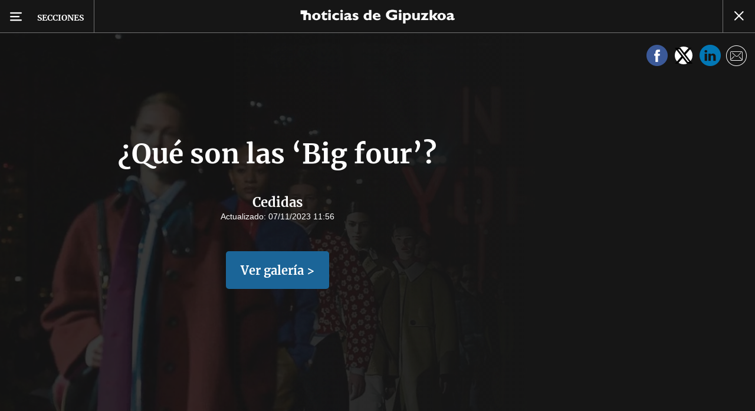

--- FILE ---
content_type: text/html; charset=UTF-8
request_url: https://www.noticiasdegipuzkoa.eus/fotos/2023/11/07/son-big-four-7479415.html
body_size: 79422
content:
<!-- timezone: Europe/Madrid --><!-- x-device: desktop --><!-- mobileDetected: no --><!-- channel: master --><!doctype html>
<html lang="es" class="gipuzkoa">
<head>
    <meta content="IE=edge" http-equiv="X-UA-Compatible">
    <meta content="IE=EmulateIE9" http-equiv="X-UA-Compatible">
    <meta charset="utf-8">
    <meta name="viewport" content="width=device-width, initial-scale=1.0">
    <meta name="Generator" content="bCube ">
            
    <title
    >
    ¿Qué son las ‘Big four’?
            </title>
        <link
            rel="canonical"
            href="https://www.noticiasdegipuzkoa.eus/fotos/2023/11/07/son-big-four-7479415.html"
    >
    
        <meta
            property="article:modified_time"
            content="2023-11-07T11:56:24+01:00"
    >
    
        <meta
            property="article:published_time"
            content="2023-11-07T11:56:24+01:00"
    >
    
        <meta
            property="article:section"
            content="Fotos"
    >
    
        <meta
            name="author"
            content="Cedidas"
    >
    
        <meta
            http-equiv="Content-Type"
            content="text/html; charset=UTF-8"
    >
    
        <meta
            property="fb:app_id"
            content="870761657223876"
    >
    
        <meta
            property="fb:pages"
            content="413646787387"
    >
    
        <meta
            name="generator"
            content="BBT bCube NX"
    >
    
        <meta
            name="keywords"
            content="son, big, four"
    >
    
        <meta
            property="og:image"
            content="https://estaticosgn-cdn.deia.eus/clip/5942bdcf-75d7-43e8-870f-b63c828cf5cf_16-9-aspect-ratio_default_0.jpg"
    >
    
        <meta
            property="og:image:height"
            content="495"
    >
    
        <meta
            property="og:image:width"
            content="880"
    >
    
        <meta
            property="og:site_name"
            content="Noticias de Gipuzkoa"
    >
    
        <meta
            property="og:title"
            content="¿Qué son las ‘Big four’?"
    >
    
        <meta
            property="og:type"
            content="article"
    >
    
        <meta
            property="og:url"
            content="https://www.noticiasdegipuzkoa.eus/fotos/2023/11/07/son-big-four-7479415.html"
    >
    
        <meta
            name="publisher"
            content="Noticias de Gipuzkoa"
    >
    
        <meta
            name="robots"
            content="index,follow"
    >
    
        <meta
            name="twitter:card"
            content="summary_large_image"
    >
    
        <meta
            name="twitter:image"
            content="https://estaticosgn-cdn.deia.eus/clip/5942bdcf-75d7-43e8-870f-b63c828cf5cf_16-9-aspect-ratio_default_0.jpg"
    >
    
        <meta
            name="twitter:title"
            content="¿Qué son las ‘Big four’?"
    >
    
        <link
            rel="shortcut icon"
            href="https://www.noticiasdegipuzkoa.eus/favicon.ico"
            type="image/x-icon"
    >
    
        <link
            rel="shortcut icon"
            href="https://www.noticiasdegipuzkoa.eus/favicon.png"
    >
    
        <link
            rel="apple-touch-icon"
            href="https://www.noticiasdegipuzkoa.eus/apple-touch-icon.png"
    >
    
            
    <link rel="preload" as="font" type="font/woff" crossorigin="anonymous" href="https://estaticos-cdn.noticiasdegipuzkoa.eus/fonts/noticias-icons.woff" />


        <link href="https://estaticos-cdn.noticiasdegipuzkoa.eus/css/base.css?id=2449e3f9c4e1397b5554" rel="stylesheet"/>
    <link href="https://estaticos-cdn.noticiasdegipuzkoa.eus/css/header.css?id=59875a4583c26bc9124f" rel="stylesheet"/>
    <link href="https://estaticos-cdn.noticiasdegipuzkoa.eus/css/photogallery.css?id=2c9f09662442dea77c31" rel="stylesheet"/>

    <link rel="preconnect" href="https://estaticos-cdn.noticiasdegipuzkoa.eus" />
<link rel="preconnect" href="//www.googletagmanager.com" />
<link rel="preconnect" href="//sb.scorecardresearch.com" />
<link rel="preconnect" href="//www.google-analytics.com" />
<link rel="preconnect" href="//analytics.prensaiberica.es" />
<link rel="preconnect" href="//ping.chartbeat.net" />
<link rel="preconnect" href="//connect.facebook.net" />

    
        <link rel="alternate" title="Fotos" href="/rss/section/40142/" type="application/rss+xml" />

                <script type="application/ld+json">{"@context":"https:\/\/schema.org","@type":"ImageGallery","headline":"¿Qué son las ‘Big four’?","url":"https:\/\/www.noticiasdegipuzkoa.eus\/fotos\/2023\/11\/07\/son-big-four-7479415.html","author":{"@type":"Person","name":"Cedidas"},"datePublished":"2023-11-07T11:56:24+01:00","dateModified":"2023-11-07T11:56:24+01:00","publisher":{"@type":"Organization","name":"Noticias de Gipuzkoa","url":"https:\/\/www.noticiasdegipuzkoa.eus","sameAs":["https:\/\/www.twitter.com\/notgip","https:\/\/www.facebook.com\/noticiasdegipuzkoa","https:\/\/www.instagram.com\/notgip"],"logo":{"@type":"ImageObject","url":"https:\/\/www.noticiasdegipuzkoa.eus\/images\/logo-gipuzkoa.png","name":"Noticias de Gipuzkoa"}},"contentLocation":[],"image":[{"@type":"ImageObject","width":{"@type":"QuantitativeValue","value":1900},"height":{"@type":"QuantitativeValue","value":1069},"author":{"@type":"Person","name":""},"name":"New York Fashion Week.","url":"https:\/\/estaticosgn-cdn.deia.eus\/clip\/5942bdcf-75d7-43e8-870f-b63c828cf5cf_source-aspect-ratio_default_0.jpg"},{"@type":"ImageObject","width":{"@type":"QuantitativeValue","value":4256},"height":{"@type":"QuantitativeValue","value":2227},"author":{"@type":"Person","name":""},"name":"New York Fashion Week.","url":"https:\/\/estaticosgn-cdn.deia.eus\/clip\/9ef3b726-e179-4bde-b150-2c758b9787a8_source-aspect-ratio_default_0.jpg"},{"@type":"ImageObject","width":{"@type":"QuantitativeValue","value":4256},"height":{"@type":"QuantitativeValue","value":2837},"author":{"@type":"Person","name":""},"name":"Paris Fashion Week.","url":"https:\/\/estaticosgn-cdn.deia.eus\/clip\/ddde9411-d0d5-4c52-9987-b61f3c8b6c43_source-aspect-ratio_default_0.jpg"},{"@type":"ImageObject","width":{"@type":"QuantitativeValue","value":1024},"height":{"@type":"QuantitativeValue","value":682},"author":{"@type":"Person","name":""},"name":"Paris Fashion Week.","url":"https:\/\/estaticosgn-cdn.deia.eus\/clip\/6ae2c029-82bb-45d3-9bde-baec1c9a446a_source-aspect-ratio_default_0.jpg"},{"@type":"ImageObject","width":{"@type":"QuantitativeValue","value":4653},"height":{"@type":"QuantitativeValue","value":3102},"author":{"@type":"Person","name":""},"name":"Milan Fashion Week.","url":"https:\/\/estaticosgn-cdn.deia.eus\/clip\/a00d010c-0047-45bb-b19d-26f09eab5927_source-aspect-ratio_default_0.jpg"},{"@type":"ImageObject","width":{"@type":"QuantitativeValue","value":1919},"height":{"@type":"QuantitativeValue","value":1080},"author":{"@type":"Person","name":""},"name":"London Fashion Week.","url":"https:\/\/estaticosgn-cdn.deia.eus\/clip\/d5cd32c8-dc52-4832-83fd-cfb7f8acb106_source-aspect-ratio_default_0.jpg"},{"@type":"ImageObject","width":{"@type":"QuantitativeValue","value":5568},"height":{"@type":"QuantitativeValue","value":3708},"author":{"@type":"Person","name":""},"name":"Alta Costura de París.","url":"https:\/\/estaticosgn-cdn.deia.eus\/clip\/f48c55e4-7398-4481-b5ad-30587cc0f314_source-aspect-ratio_default_0.jpg"},{"@type":"ImageObject","width":{"@type":"QuantitativeValue","value":1920},"height":{"@type":"QuantitativeValue","value":1080},"author":{"@type":"Person","name":""},"name":"India Fashion Week.","url":"https:\/\/estaticosgn-cdn.deia.eus\/clip\/1c6f2576-1b9a-4eda-9983-af2c171b920c_source-aspect-ratio_default_0.jpg"},{"@type":"ImageObject","width":{"@type":"QuantitativeValue","value":275},"height":{"@type":"QuantitativeValue","value":183},"author":{"@type":"Person","name":""},"name":"Los Ángeles Fashion Week.","url":"https:\/\/estaticosgn-cdn.deia.eus\/clip\/f0c83e61-86cb-407a-968e-3704b2a2cb78_source-aspect-ratio_default_0.jpg"},{"@type":"ImageObject","width":{"@type":"QuantitativeValue","value":2048},"height":{"@type":"QuantitativeValue","value":1366},"author":{"@type":"Person","name":""},"name":"Madrid Fashion Week.","url":"https:\/\/estaticosgn-cdn.deia.eus\/clip\/bf3feaef-4d7d-478d-be60-bac045689711_source-aspect-ratio_default_0.jpg"},{"@type":"ImageObject","width":{"@type":"QuantitativeValue","value":2000},"height":{"@type":"QuantitativeValue","value":1333},"author":{"@type":"Person","name":""},"name":"Pasarelas.","url":"https:\/\/estaticosgn-cdn.deia.eus\/clip\/a39f3acb-2f70-4dcb-be5d-0bed2e389d64_source-aspect-ratio_default_0.jpg"}],"primaryImageOfPage":{"@type":"ImageObject","width":{"@type":"QuantitativeValue","value":1900},"height":{"@type":"QuantitativeValue","value":1069},"author":{"@type":"Person","name":""},"name":"New York Fashion Week.","url":"https:\/\/estaticosgn-cdn.deia.eus\/clip\/5942bdcf-75d7-43e8-870f-b63c828cf5cf_source-aspect-ratio_default_0.jpg"},"description":"¿Qué son las ‘Big four’?"}</script>
    
    
    
            
    
    <script type="text/javascript">

        var url = window.location.href;
        var previous = (document.referrer.indexOf(window.location.hostname.split('.').slice(-2).join('.')) != -1) ? document.referrer.split('?')[0]: undefined;
        var name = (window.location.hostname.match(/^www/)) ? window.location.hostname.split('.').slice(1,2).join() : window.location.hostname.split('.').slice(0,1).join();
        var { hostname, pathname } = new URL(url);
        var domain = hostname.substring(hostname.lastIndexOf(".", hostname.lastIndexOf(".") - 1) + 1);
        var params = (window.location.search+window.location.hash) ? window.location.search+window.location.hash: undefined;
        if (params === "") {
            params = undefined;
        }

        window.dataLayer = window.dataLayer || [];

        var dataLayerEvents = {
                "event" : "pageview",
                "ads" : {
                    "enabled" : "1",
                    "positions" : undefined
                },
                "campaign" : {
                    "medium" : undefined,
                    "name" : undefined,
                    "source" : undefined
                },
                "content" : {
                    "access" : "abierto",
                    "branded" : "0",
                    "category" : "inf-general",
                    "date" : {
                        "modification" : "2023-11-07T11:56:24+01:00",
                        "publication" : "2023-11-07T11:56:24+01:00",
                        "publication_short" : "2023-11-07"
                    },
                    "front" : "1" ?? "0",
                "id" : "7479415",
                "language": "castellano",
                "local" : {
                    "city" : undefined,
                    "province" : undefined,
                    "region" : undefined
                },
                "local_is" : "0",
                "multimedia" : "image",
                "origin" : "bcubecentralnewsroom",
                "person" : {
                    "author" : undefined,
                    "editor" : "aodhan.perez@ntm.eus",
                    "signin" : "cedidas"
                },
                "place" : undefined,
                "pretitle" : undefined,
                "read" : {
                    "time" : "0"
                },
                "related" : "0" ,
                "search" : undefined,
                "section" : {
                    "level_1" : "fotos",
                    "level_2" : "fotos",
                    "level_3" : undefined,
                    "secondary": undefined
                },
                "social" : "0",
                "tag" : undefined,
                "tag_internal" : undefined,
                "type" : {
                    "cms" : "fotogaleria"
                },
                "words" : "0"
            },
            "page" : {
            "canonical": "https://www.noticiasdegipuzkoa.eus/fotos/2023/11/07/son-big-four-7479415.html" ?? url,
                "h1" : "¿Que son las ‘Big four’?",
                "referrer" : document.referrer,
                "response" : "200",
            "url" : {
                "complete" : url,
                    "domain" : domain,
                    "hostname" : hostname,
                    "parameters" : params,
                    "path" : pathname,
                    "previous" : previous
            },
            "view_id": Date.now().toString()
        },
        "product" : {
            "platform" : "web",
                "brand" : "noticias de gipuzkoa",
            "name": name
        },
        "video" : {
            "author" : undefined,
            "origin" : undefined,
            "title" : undefined,
            "type" : undefined
        }
        };

        
        window.dataLayer.push(dataLayerEvents)
    </script>

        <script lang="js">
var app = window.app || {};
app.utils = (function (module) {
    if (typeof Array.isArray === 'undefined') {
        Array.isArray = function(obj) {
            return Object.prototype.toString.call(obj) === '[object Array]';
        };
    }
    if (!Array.prototype.flat) {
        Object.defineProperty(Array.prototype, 'flat', {
            configurable: true,
            value: function flat () {
                var depth = isNaN(arguments[0]) ? 1 : Number(arguments[0]);

                return depth ? Array.prototype.reduce.call(this, function (acc, cur) {
                    if (Array.isArray(cur)) {
                        acc.push.apply(acc, flat.call(cur, depth - 1));
                    } else {
                        acc.push(cur);
                    }

                    return acc;
                }, []) : Array.prototype.slice.call(this);
            },
            writable: true
        });
    }

    function FlagManager(flagNames) {
        var self = this;
        self.flags = {};
        if (Array.isArray(flagNames)) {
            for (var i = 0; i < flagNames.length; i++) {
                self.flags[flagNames[i]] = 2 << i;
            }
        } else if (typeof flagNames === 'object') {
            var i = 0;
            for (var p in flagNames) {
                if (flagNames.hasOwnProperty(p)) {
                    self.flags[flagNames[p]] = 2 << i;
                    i++;
                }
            }
        }
        self.value = 0;
        self.subscribers = {};

        function getFlag(flag) {
            if (Array.isArray(flag)) {
                return flag.reduce(function (result, f) {
                    return result | getFlag(f);
                }, 0);
            }
            return self.flags[flag] || flag || 0;
        }

        self.get = function (flag) {
            flag = getFlag(flag);
            return (self.value & flag) === flag;
        };
        self.set = function (flag) {
            self.value |= (getFlag(flag));
            setTimeout(function () {
                Object.keys(self.subscribers)
                    .map(function (mask) {
                        if (self.get(parseInt(mask))) {
                            self.subscribers[mask].forEach(function (cb) {
                                cb();
                            });
                            delete self.subscribers[mask];
                        }
                    }.bind(self));
            }.bind(self), 0);
        };
        self.subscribe = function (mask, callBack) {
            mask = getFlag(mask);
            if (parseInt(mask) && typeof callBack === 'function') {
                if (self.get(mask)) return callBack();
                self.subscribers[mask] = (self.subscribers[mask] || []);
                self.subscribers[mask].push(callBack);
            }
        };
    }
    module.FlagManager = FlagManager;

    function BufferQueue(flushCallback, initialBuffer) {
        var self = this;
        self.flush = flushCallback;
        self.buffer = initialBuffer || [];
        self.isReady = false;

        self.doFlush = function () {
            if (self.buffer.length === 0) return;
            var elements = self.buffer.splice(0, self.buffer.length);
            self.flush(elements);
        };
        self.ready = function () {
            self.isReady = true;
            self.doFlush();
        };
        self.push = function (element) {
            self.buffer.push(element);
            if (self.isReady) self.doFlush();
        };
    }
    module.BufferQueue = BufferQueue;

    module.getCookie = function (name) {
        var value = '; ' + document.cookie;
        var parts = value.split('; ' + name + '=');
        if (parts.length === 2) {
            return parts.pop()
                .split(';')
                .shift();
        }
    };
    module.setCookie = function setCookie(name, value, options) {
        let updatedCookie = encodeURIComponent(name) + "=" + encodeURIComponent(value);

        options = options || {};
        for (var optionKey in options) {
            if (options.hasOwnProperty(optionKey)) {
                updatedCookie += '; ' + optionKey;
                let optionValue = options[optionKey];
                if (optionValue !== true) {
                    updatedCookie += '=' + optionValue;
                }
            }
        }
        document.cookie = updatedCookie;
    };

    module.URLSearchParams = window.URLSearchParams || function () {
        return {
            has: function () {
                return false;
            },
        };
    };

    module.getViewportHeight = function () {
        return Math.max(document.documentElement.clientHeight, window.innerHeight || 0);
    };

    module.getViewportWidth = function () {
        return Math.max(document.documentElement.clientWidth, window.innerWidth || 0);
    };

    module.getScreenWidth = function (def) {
        return screen ? screen.width : (def || 0);
    };

    return module;
})(app.utils || {});
</script>
            
<script type="text/javascript">
    window.cmp_config = {
        name: "Noticias de Gipuzkoa",
        privacyURL: "https://www.noticiasdegipuzkoa.eus/politica-privacidad/",
        langs: ['es'],
        lang: 'es',
        noticeTxt: {
            es: "Nosotros y nuestros socios utilizamos tecnolog&iacute;as, como las cookies, y procesamos datos personales, como las direcciones IP y los identificadores de cookies, para personalizar los anuncios y el contenido seg&uacute;n sus intereses, medir el rendimiento de los anuncios y el contenido y obtener informaci&oacute;n sobre las audiencias que vieron los anuncios y el contenido. Haga clic a continuaci&oacute;n para autorizar el uso de esta tecnolog&iacute;a y el procesamiento de sus datos personales para estos fines. Puede cambiar de opini&oacute;n y cambiar sus opciones de consentimiento en cualquier momento al regresar a este sitio."
        },
        okbtn: {
            es: "Acepto"
        },
        infobtn: {
            es: "M&aacute;s informaci&oacute;n"
        },
        position: 'popup'
    };
</script>
<script type="text/javascript" src="https://trafico.prensaiberica.es/cmp/min/partner.js"></script>
<link href="https://sdk.privacy-center.org/85b004e1-73f5-4874-bf8a-eebcd1de6b43/loader.js" rel="preload" as="script" fetchpriority="high" />
<script async type="text/javascript"
        src="https://securepubads.g.doubleclick.net/tag/js/gpt.js"></script>

            <link href="https://trafico.prensaiberica.es/adm/min/pb_wrapper/pbwrapper.js" rel="preload" as="script" />
        <link href="https://trafico.prensaiberica.es/adm/min/pb_wrapper/prebid.js" rel="preload" as="script" />
                <link href="https://c.amazon-adsystem.com/aax2/apstag.js" rel="preload" as="script" />
    
    <script lang="js">
        // Defaults...
        var app = window.app || {};
        var googletag = window.googletag || { cmd: [] };
        var cX = window.cX || { callQueue: [] };
        var gptadslots = [];
        var initialSlots = [];

        app.ads = (function (module) {

            if (window.location.hash === '#debug-ads') {
                module.logs = {
                    log: console.log.bind(console, '%c[PUBLICIDAD]', 'color:green'),
                    error: console.error.bind(console, '%c[PUBLICIDAD]', 'color:green'),
                    group: console.group.bind(console),
                    groupEnd: console.groupEnd.bind(console),
                }
            } else {
                var doNothing = function () {
                };
                module.logs = {
                    log: doNothing,
                    error: doNothing,
                    group: doNothing,
                    groupEnd: doNothing,
                };
            }

            var flags = {
                ADS_INITIALIZED: 'ADS_INITIALIZED',
                CMP_READY: 'CMP_READY',
                GOOGLETAG_LOADED: 'GOOGLETAG_LOADED',
                PHOTOGALLERY_MOBILE: 'PHOTOGALLERY_MOBILE',
                DOM_READY: 'DOM_READY',
            };
            var flagManager = new app.utils.FlagManager(flags);

            // Tipos de usuarios. Son potencias de 2 para poder hacer máscaras de bits.
            var userTypes = {
                NONE: 0,        // Tipo de usuario por defecto.
                ANONYMOUS: 1,   // Usuarios no registrados.
                REGISTERED: 2,  // Usuarios registrados pero no suscriptores.
                SUBSCRIBER: 4,  // Usuarios registrados y con alguna suscripción activa. Este tipo solo estará disponible en medias premium.
            };

            var slotTargetings = {
                leftSky: 'cpm_si',
                rightSky: 'cpm_sd',
                footer: 'cpm_fmega',
                header: 'cpm_m',
            };
            var footerAdId = false;
            var headerAdId = false;
            function initializePubadsEventListeners() {
                googletag.pubads().addEventListener('slotVisibilityChanged', function (event) {
                    if (event.isEmpty) return;
                    var targeting = event.slot.getTargeting('p')[0];
                    if (targeting === slotTargetings.footer && event.inViewPercentage > 50) {
                        var closeButton = document.querySelector('[data-megabanner-close]');
                        setTimeout(function () { closeButton && (closeButton.style.display = 'block'); }, 1500);
                    }
                });
                googletag.pubads().addEventListener('slotRenderEnded', function (event) {
                    if (event.isEmpty) return;

                    var targeting = event.slot.getTargeting('p')[0];
                    if (targeting === slotTargetings.footer) {
                        var closeButton = document.querySelector('[data-megabanner-close]');
                        var fmegaPiano = document.getElementById('fmegaPiano');
                        if (fmegaPiano) {
                            fmegaPiano.style.display = 'none';
                            if (closeButton) {
                                closeButton.addEventListener('click', function () {
                                    fmegaPiano.style.display = 'block';
                                });
                            }
                        }
                    } else if (targeting === slotTargetings.leftSky || targeting === slotTargetings.rightSky) {
                        document.getElementsByClassName('sky')[0].classList.add('ad-sky--afterhead');
                    }
                });

                if (module.device === 'mobile' && headerAdId && !document.body.classList.contains('sk--photogallery')) {
                    module.logs.log('Vamos a intentar poner el baner de cabecera en el footer si no hay publi ahí.')
                    if (footerAdId) {
                        googletag.pubads().addEventListener('slotRenderEnded', function (event) {
                            var targeting = event.slot.getTargeting('p')[0];
                            if (targeting === slotTargetings.footer && event.isEmpty) {
                                module.logs.log('El footer está vacío!!!')
                                setHeaderAdAsMegabanner(headerAdId);
                            }
                        });
                    } else {
                        module.logs.log('No se ha cargado footer!!!');
                        setHeaderAdAsMegabanner(headerAdId);
                    }
                }

                if (headerAdId && footerAdId) {
                    const headerAd = document.getElementById(headerAdId);
                    const footerAd = document.getElementById(footerAdId);

                    if (headerAd && footerAd && footerAd.parentElement) {
                        document.addEventListener('scroll', function () {
                            let rect = headerAd.getBoundingClientRect()
                            if (rect.bottom >= 0) {
                                footerAd.parentElement.style.display = 'none'
                            } else {
                                footerAd.parentElement.style.display = 'block'
                            }
                        });
                    }
                }
            }

            function setHeaderAdAsMegabanner(headerAdId) {
                var ad = document.getElementById(headerAdId);
                if (!ad) return;
                var adParent = ad.parentNode;
                var adGrandparent = adParent.parentNode;
                if (!adGrandparent.classList.contains('megabanner')) {                    adGrandparent.className = 'megabanner';
                    adGrandparent.removeAttribute('style')
                    adParent.className = 'megabanner__wrapper wrapper';
                    adParent.removeAttribute('style');
                    googletag.pubads().addEventListener('slotVisibilityChanged', function (event) {
                        var targeting = event.slot.getTargeting('p')[0];
                        if (targeting === slotTargetings.header && event.inViewPercentage > 50) {
                            var closeButtons = document.querySelectorAll('[data-commercial-up-close]');
                            closeButtons.forEach(function(closeButton){
                                setTimeout(function () { closeButton && (closeButton.style.display = 'block'); }, 1500);
                            })

                        }
                    });
                } else {
                    googletag.pubads().addEventListener('slotVisibilityChanged', function (event) {
                        var targeting = event.slot.getTargeting('p')[0];
                        if (targeting === slotTargetings.header && event.inViewPercentage > 50) {
                            var closeButtons = document.querySelectorAll('[data-megabanner-close]');
                            closeButtons.forEach(function(closeButton){
                                setTimeout(function () { closeButton && (closeButton.style.display = 'block'); }, 1500);
                            })

                        }
                    });
                }
            }

            function addCTMToVideos() {
                document.addEventListener('DOMContentLoaded', function () {
                    var videos = document.querySelectorAll('[data-ad-tag-url]');
                    videos.forEach(function (element) {
                        var adTagUrl = element.dataset.adTagUrl;
                        if (adTagUrl) {
                            element.dataset.adTagUrl = adTagUrl + '&npa=1';
                        }
                    });
                });
            }

            module.adMap = {"id":1000017,"name":"all - web - fotogaleria","geos":[],"tags":[],"adUnit":"gip\/multimedia\/galeria-fotos\/resto","page":"7479415","networkCode":"138855687","headerBiddingType":"_multimedia","sensitiveContent":false,"compliant":"yes","slots":[{"id":1000002,"elementId":"300dcha-7","name":"all - web - cpm_r_dcha","slot":"300dcha","targeting":[{"key":"p","value":"cpm_r_dcha","uuid":"561aef3a-4f0a-4968-b5f9-2731b4bb68fc"}],"sizes":[[1,1]],"type":"nacional","mapping":[{"key":[768,0],"value":[[1,1],[300,250],[300,300],[300,600],"fluid"]},{"key":[0,0],"value":[[1,1],[300,600],[336,280],[320,480],[300,250],[300,300],[250,250],[300,100],"fluid"]}],"mappingByWidth":{"768":[[1,1],[300,250],[300,300],[300,600],"fluid"],"0":[[1,1],[300,600],[336,280],[320,480],[300,250],[300,300],[250,250],[300,100],"fluid"]},"outOfPage":false,"scroll":null,"enabledForSubscribers":true,"enabledForRegistered":true,"enabledForAnonymous":true,"enabledForBitMask":7,"lazyLoaded":false}],"disableAdsInImage":"no","disableNoAdserverAds":"no","disablePrebidLoad":false,"disableApstagLoad":false,"disableRefreshAd":false,"lazyLoadSensibilityDesktop":null,"lazyLoadSensibilityMobile":null};
            module.premiumEnabled = 0;
            module.isPremiumContent = 0;
            module.screenWidth = app.utils.getScreenWidth();
            module.device = (module.screenWidth <= 500) ? 'mobile' : 'desktop';
            module.lazyLoadSensibility = ((module.screenWidth <= 500)
                ? module.adMap.lazyLoadSensibilityMobile
                : module.adMap.lazyLoadSensibilityDesktop) || 0;
            module.lazyLoadSensibilityPx = module.lazyLoadSensibility
                ? (module.lazyLoadSensibility + 1) * app.utils.getViewportHeight()
                : 0;
            module.renderQueue = new app.utils.BufferQueue(module.adMap.disableRefreshAd
                ? function () {}
                : function (ads) {
                    ads = ads.flat();
                    googletag.cmd.push(function () {
                        googletag.pubads().refresh(ads);
                        ads.map(function (ad) {
                            module.logs.log('Pintando slot: ', ad.getSlotElementId());
                        });
                    });
                }.bind(this));
            module.onLoad = new app.utils.BufferQueue(
                function (callbacks) {
                    callbacks.map(function (callback) {
                        callback(module);
                    });
                }.bind(this),
                module.onLoad);

            var userInfo = { type: userTypes.ANONYMOUS, u: null };
            if (typeof app.utils.getCookie("__tac") != 'undefined' && app.utils.getCookie("__tac").length > 0) {
                if (!module.premiumEnabled) {
                    userInfo.type = userTypes.REGISTERED;
                    userInfo.u = 'r';
                } else {
                    userInfo.type = userTypes.SUBSCRIBER;
                    userInfo.u = 's';
                }
            } else if (typeof app.utils.getCookie("__utp") != 'undefined' && app.utils.getCookie("__utp").length > 0) {
                userInfo.type = userTypes.REGISTERED;
                userInfo.u = 'r';
            }

            userInfo.hasAccess = !module.isPremiumContent || userInfo.type > (module.premiumEnabled ? userTypes.REGISTERED : userTypes.ANONYMOUS);
            module.user = userInfo;

            module.removePosition = function (position) {
                module.logs.log('remove not initialized position', position.elementId);
                document.querySelectorAll('[data-ad-position-baldomero="' + position.elementId + '"]').forEach(function (element) {
                    module.logs.log('Se elimina el hueco de publicidad de la posición', position.elementId);
                    element.dataset.adPositionBaldomero += '--removed';
                    element.dataset.adPositionCount = (+element.dataset.adPositionCount || 1) - 1;
                    if(+element.dataset.adPositionCount === 0) element.classList.add('baldomero');
                });
            };

            module.isPositionActive = function isPositionActive(position) {
                return (position.enabledForBitMask & module.user.type) === module.user.type;
            };

            /**
             * Devuelve una función que calcula la altura a la que se encuentra una posición de publicidad en cada momento.
             * @param {string} elementId
             * @return {function(): {absoluteTop: number, renderAt: number }}
             */
            function buildPositionOffsetGetterFunction(elementId) {
                var element = document.getElementById(elementId);
                if (!element) {
                    return function () {
                        return {absoluteTop: 0, renderAt: 0};
                    };
                }

                return function () {
                    var box = element.getBoundingClientRect();
                    var absoluteTop = box.top + window.scrollY;
                    var renderAt = absoluteTop - module.lazyLoadSensibilityPx;
                    return {absoluteTop: absoluteTop, renderAt: renderAt};
                };
            }

            module.handleLazyLoadedPosition = function handleLazyLoadedPosition(slot) {
                var elementId = slot.getSlotElementId();
                var getPositionOffset = buildPositionOffsetGetterFunction(elementId);

                var offset = getPositionOffset().renderAt;
                if (offset <= 0
                    || document.body.scrollTop > offset
                    || document.documentElement.scrollTop > offset
                ) {
                    module.logs.log('La posición ' + elementId + ' debería cargarse perezosamente, pero su offset es menor que la sensibilidad configurada:', offset);
                    if (module.adMap.disablePrebidLoad) {
                        module.renderQueue.push(slot);
                    } else {
                        module.logs.log('Pintando slot: ', elementId);
                        pbjs.que.push(function () { pbjs.refreshAds([elementId]); });
                    }
                } else {
                    module.logs.log('La posición ' + elementId + ' será cargada perezosamente a ' + offset + 'px');
                    module.handleScrolledPosition(slot, getPositionOffset);
                }
            };

            function renderCpmFmega(renderPositionAt = 0) {
                const adCpmFmegaQuery = document.querySelectorAll('[id$="-div-gpt-ad_cpm_fmega"]:not(:empty)');
                if (!adCpmFmegaQuery.length) {
                    return;
                }

                const megabannerContainer = adCpmFmegaQuery[0].closest('.megabanner');
                const lastScrollTop = window.lastScrollTop || 0;
                const currentScrollTop = document.body.scrollTop || document.documentElement.scrollTop;
                if (currentScrollTop < renderPositionAt) {
                    megabannerContainer.classList.remove('megabanner--showing');
                    return;
                }

                megabannerContainer.classList.add('megabanner--showing');
                const bannerHeight = adCpmFmegaQuery[0].offsetHeight;
                // Scrolling down
                if (lastScrollTop < currentScrollTop) {
                    megabannerContainer.style.bottom = 0;
                } else { // Scrolling up
                    megabannerContainer.style.bottom = `${bannerHeight / 2 * -1}px`;
                }
                window.lastScrollTop = currentScrollTop;
            }

            /**
             * @param slot El slot de publicidad que debemos inicializar.
             * @param {function(): { absoluteTop: number, renderAt: number }} getPositionOffset Función que devuelve la altura a la que se debe pintar la publicidad.
             */
            module.handleScrolledPosition = function handleScrolledPosition(slot, getPositionOffset) {
                document.addEventListener('scroll', function listener() {
                    const positionBox = getPositionOffset();
                    const renderPositionAt = positionBox.renderAt;
                    var scrollY = document.body.scrollTop || document.documentElement.scrollTop;
                    if (scrollY > renderPositionAt) {
                        module.logs.group('Se ha llegado al scroll necesario para pintar ' + slot.getSlotElementId());
                        module.logs.log(' - El slot se encuentra a ' + positionBox.absoluteTop + 'px de altura.');
                        module.logs.log(' - La sensibilidad del lazy load es ' + module.lazyLoadSensibility + ' viewport(s),');
                        module.logs.log('   la altura del viewport es ' + app.utils.getViewportHeight() + 'px, ');
                        module.logs.log('   por lo que la posición se debería cargar ' + module.lazyLoadSensibilityPx + 'px antes de que entre en el viewport.');
                        module.logs.log(' - Es decir, la posición se debería cargar en el scroll ' + renderPositionAt);
                        module.logs.log(' - El scroll actual es ' + scrollY + 'px');
                        module.logs.groupEnd();
                        if (module.adMap.disablePrebidLoad) {
                            module.renderQueue.push(slot);
                        } else {
                            module.logs.log('Pintando slot: ', slot.getSlotElementId());
                            pbjs.que.push(function () {
                                pbjs.refreshAds([slot.getSlotElementId()]);
                            });
                        }
                        document.removeEventListener('scroll', listener, true);

                        const targeting = slot.getTargeting('p')[0];
                        if (targeting === slotTargetings.footer) {
                            document.querySelectorAll('[id$="-div-gpt-ad_cpm_fmega"]')[0].closest('.megabanner').classList.add('megabanner--showing');
                            document.addEventListener('scroll', function() {
                                renderCpmFmega(renderPositionAt);
                            });
                        }
                    }
                }, true);
            };

            module.handleHtmlPositions = function handleHtmlPositions() {
                document.querySelectorAll('[data-html-ad-enabled-for-bit-mask]')
                    .forEach(function (element) {
                        var bitMask = parseInt(element.dataset.htmlAdEnabledForBitMask) || 0;
                        if ((bitMask & module.user.type) === module.user.type) {
                            return;
                        }
                        var parts = element.id.split('_');
                        module.removePosition({ elementId: parts[parts.length - 1] });
                    });
            };

            var slotIdPrefix = (app.utils.getScreenWidth(800) < 768) ? 'movil-' : 'pc-';
            module.handlePosition = function (position) {
                if (!module.isPositionActive(position)) {
                    return module.removePosition(position);
                }

                module.logs.group('Inicializando ' + position.slot + ' para usuarios ' + position.enabledForBitMask);
                try {
                    var positionId = slotIdPrefix + 'div-gpt-ad_' + position.elementId;
                    var element = document.getElementById(positionId);
                    if (!element) {
                        module.logs.log('No hemos encontrado el div con id', positionId, position);
                        return module.removePosition(position);
                    }

                    positionId = positionId.replace(position.elementId, position.slot);
                    element.id = positionId;

                    var adUnitPath = '/' + module.adMap.networkCode + '/' + position.type + '-' + module.adMap.adUnit;
                    var slot = position.outOfPage
                        ? googletag.defineOutOfPageSlot(adUnitPath, positionId)
                        : googletag.defineSlot(adUnitPath, position.sizes, positionId);
                    module.logs.log('Slot creado con id', positionId, 'y adUnit', adUnitPath, position.outOfPage ? 'como OutOfPage' : '');
                    if (Array.isArray(position.mapping) && position.mapping.length) {
                        var mapping = googletag.sizeMapping();
                        position.mapping.forEach(function (map) {
                            mapping.addSize(map.key, map.value);
                        });
                        slot.defineSizeMapping(mapping.build());
                        module.logs.log('Añadido sizeMapping a slot', position.mapping);
                    }
                    if (Array.isArray(position.targeting) && position.targeting.length) {
                        position.targeting.forEach(function (targeting) {
                            slot.setTargeting(targeting.key, targeting.value);
                        });
                        module.logs.log('Añadido targeting a slot', position.targeting);
                        if (slot.getTargeting('p')[0] === slotTargetings.footer) footerAdId = positionId;
                        if (slot.getTargeting('p')[0] === slotTargetings.header) headerAdId = positionId;

                    }
                    slot.addService(googletag.companionAds()).addService(googletag.pubads());
                    gptadslots.push(slot);
                    googletag.display(slot);

                    if (position.scroll) {
                        module.logs.log('La posición se pintará al hacer scroll ', position.scroll);
                        module.handleScrolledPosition(slot, function () {
                            return {absoluteTop: 0, renderAt: 500};
                        });
                    } else if (position.lazyLoaded
                        && module.lazyLoadSensibilityPx
                    ) {
                        module.handleLazyLoadedPosition(slot);
                        module.logs.log('La posición se pintará perezosamente');
                    } else {
                        initialSlots.push(slot.getSlotElementId());
                        module.logs.log('La posición se pintará inmediatamente');
                    }

                    module.logs.log('Posición inicializada correctamente', position);
                } catch (e) {
                    module.logs.error('Error al inicializar una posición de publicidad. ' +
                        'Puede que se haya cargado dos veces el mismo slot en la página.',
                        position
                    );
                    module.logs.error(e);
                }
                module.logs.groupEnd();
            };

            function initializeGAM() {
                module.logs.log('Ejecutando inicialización de GAM.');

                /* setTargeting cxense */
                try {
                    if (localStorage.getItem('pisegs')) {
                        googletag.pubads()
                            .setTargeting('CxSegments', localStorage.getItem('pisegs'));
                    }
                    if (localStorage.getItem('_mo_r1')) {
                        googletag.pubads()
                            .setTargeting('r1', localStorage.getItem('_mo_r1'));
                    }
                    if (localStorage.getItem('_mo_r2')) {
                        googletag.pubads()
                            .setTargeting('r2', localStorage.getItem("_mo_r2"))
                    }
                    if (window._mo && window._mo.urlknow && window._mo.urlknow.bs) {
                        googletag.pubads().setTargeting("bs", window._mo.urlknow.bs);
                    }
                } catch (e) {}

                try {
                    var strDat = localStorage.getItem('_mo_ipdata');
                    if(strDat) {
                        var objDat = JSON.parse(strDat);
                        if(objDat.cit) googletag.pubads().setTargeting("cc", objDat.cit);
                        if(objDat.zip) googletag.pubads().setTargeting("cz", objDat.zip);
                    }
                } catch(e){}

                try {
                    strDat = localStorage.getItem('_mo_profile');
                    if(strDat) {
                        objDat = JSON.parse(strDat);
                        if(objDat.geo) {
                            if(objDat.geo.cit) googletag.pubads().setTargeting("bc", objDat.geo.cit);
                            if(objDat.geo.zip) googletag.pubads().setTargeting("bz", objDat.geo.zip);
                        }
                    }
                } catch(e){}

                var searchParams = new app.utils.URLSearchParams(window.location.search.slice(1));
                if (searchParams.has('tagepi')) module.adMap.tags.push(searchParams.get('tagepi'));
                if (module.adMap.tags.length) googletag.pubads().setTargeting('tagepi', module.adMap.tags);
                if (module.adMap.geos.length) googletag.pubads().setTargeting('hiperlocalepi', module.adMap.geos);
                if (module.adMap.page) googletag.pubads().setTargeting('page', module.adMap.page);
                if (module.user.u) googletag.pubads().setTargeting('u', module.user.u);
                if (!module.user.hasAccess) googletag.pubads().setTargeting('tipopagina', 'pintermedia');
                googletag.pubads().setTargeting('compliant', module.adMap.compliant);

                if (!module.adMap.disableRefreshAd) {
                    googletag.pubads().enableSingleRequest();
                    googletag.pubads().enableAsyncRendering();
                    googletag.pubads().setCentering(true);
                    googletag.enableServices();
                }

                if (document.body.classList.contains('sk--photogallery')
                    && window.screen.width < 768
                ) {
                    module.logs.log('Omitimos el pintado de la publicidad porque estamos en una galería en móvil');
                } else {
                    flagManager.set(flags.PHOTOGALLERY_MOBILE);
                }
            }

            function initializeSlots() {
                module.logs.log('Ejecutando inicialización de publicidad.');
                module.adMap.slots.map(module.handlePosition);
                module.handleHtmlPositions();
                flagManager.set(flags.ADS_INITIALIZED);

                initializePubadsEventListeners();
            }

            function loadInitialSlots() {
                if (module.adMap.disablePrebidLoad) {
                    var slots = [];
                    googletag.pubads().getSlots().forEach(function (s) {
                        if (initialSlots.indexOf(s.getSlotElementId()) >= 0) {
                            slots.push(s);
                        }
                    });
                    module.renderQueue.push(slots);
                } else {
                    module.logs.log('Pintando slot: ', initialSlots);
                    pbjs.que.push(function () {
                        pbjs.loadAds(initialSlots);
                        initialSlots = [];
                    });
                }
            }

            function startBiddingProcess() {
                if (module.user.type === userTypes.SUBSCRIBER) {
                    module.adMap.disablePrebidLoad = true;
                    module.logs.log('Se omite la carga de pb.js y apstag debido a que el usuario es suscriptor.');
                    flagManager.set([flags.PREBID_LOADED]);
                    return;
                }

                if (!module.adMap.disablePrebidLoad) {
                    window.pbjs = window.pbjs || { que: [] };
                    window.hb_epi = module.adMap.adUnit.split('/')[0]
                        + '_' + (module.device)
                        + module.adMap.headerBiddingType
                        + (location.pathname === '/' ? '_portada' : '');

                    module.logs.log('Iniciando el proceso de pujas con hb_epi: ', hb_epi);

                    // Load Pbjs script
                    var s = document.createElement('script');
                    s.type = 'text/javascript';
                    s.src = "https://trafico.prensaiberica.es/adm/min/pb_wrapper/pbwrapper.js";
                    s.async = true;
                    s.onload = function () {
                        flagManager.set(flags.PREBID_LOADED);
                        module.logs.log('prebid está listo para ser usado');
                    };
                    document.head.appendChild(s);
                } else {
                    flagManager.set(flags.PREBID_LOADED);
                    module.logs.log('Se omite la carga de pb.js porque así fue indicado en el AdMap.');
                }
            }
            googletag.cmd.push(function () {
                googletag.pubads().disableInitialLoad();
                googletag.pubads().setPrivacySettings({
                    nonPersonalizedAds: true
                });
                /* cmp - gdpr */
                window.didomiOnReady = window.didomiOnReady || [];
                window.didomiOnReady.push(function (Didomi) {
                    Didomi.getObservableOnUserConsentStatusForVendor('google')
                        .filter(function (status) {
                            return status !== undefined;
                        })
                        .first()
                        .subscribe(function (consentStatusForVendor) {
                            if (consentStatusForVendor === true) {
                                googletag.pubads().setPrivacySettings({
                                    nonPersonalizedAds: false
                                });
                            } else if (consentStatusForVendor === false) {
                                googletag.pubads().setPrivacySettings({
                                    nonPersonalizedAds: true
                                });
                                addCTMToVideos();
                            }
                            module.logs.log('CMP ready');
                            flagManager.set(flags.CMP_READY);
                        });
                });

                flagManager.set(flags.GOOGLETAG_LOADED);
                module.logs.log('googletag está listo para ser usado');
            });

            startBiddingProcess();
            flagManager.subscribe([flags.PREBID_READY, flags.CMP_READY, flags.PHOTOGALLERY_MOBILE], module.renderQueue.ready);
            flagManager.subscribe([flags.PREBID_READY, flags.CMP_READY, flags.ADS_INITIALIZED], module.onLoad.ready);
            flagManager.subscribe([flags.CMP_READY, flags.PREBID_LOADED, flags.GOOGLETAG_LOADED], initializeGAM);
            flagManager.subscribe([flags.CMP_READY, flags.PREBID_LOADED, flags.GOOGLETAG_LOADED, flags.DOM_READY], initializeSlots);
            flagManager.subscribe([flags.CMP_READY, flags.PREBID_LOADED, flags.GOOGLETAG_LOADED, flags.DOM_READY, flags.ADS_INITIALIZED, flags.PHOTOGALLERY_MOBILE], loadInitialSlots);

            if (document.readyState !== 'loading') {
                flagManager.set(flags.DOM_READY)
            } else {
                module.logs.log('Escuchando cuando el contenido de la página termina para iniciar y pintar publicidad.');
                document.addEventListener('DOMContentLoaded', function () {
                    flagManager.set(flags.DOM_READY)
                });
            }

            module.debugFlags = function () {
                Object.entries(flags)
                    .forEach(function (entry) {
                        var value = entry[1];
                        if (parseInt(value) && entry[0] !== '_flags') {
                            console.log(entry[0], flagManager.get(value) ? 'true' : 'false');
                        }
                    });
            };
            module.flags = flags;
            module.flagManager = flagManager;
            return module;
        })(app.ads || {});
    </script>

        
                <!-- ID5 -->
<script>window.ID5EspConfig={partnerId:1326};</script>

<link href="https://www.noticiasdegipuzkoa.eus/statics/css/bcube_gipuzkoa_v2e.css" rel="stylesheet">

<!-- citiservi segments -->
<script>
var googletag = googletag || {};
googletag.cmd = googletag.cmd || [];
googletag.cmd.push(function () {
    try{
        var cseg = decodeURIComponent('; ' + document.cookie).split('; ' + 'btrseg' + '=').pop().split(';').shift().split(",");
        if (cseg instanceof Array) {
            googletag.pubads().setTargeting('cservi_segments', cseg);
        }
        console.log("[PUBLICIDAD] incluidos los segmentos de citiservi");
    }catch(e){}
});
</script>
<script>(function(w,d,s,l,i){w[l]=w[l]||[];w[l].push({'gtm.start':
new Date().getTime(),event:'gtm.js'});var f=d.getElementsByTagName(s)[0],
j=d.createElement(s),dl=l!='dataLayer'?'&l='+l:'';j.async=true;j.src=
'https://www.googletagmanager.com/gtm.js?id='+i+dl;f.parentNode.insertBefore(j,f);
})(window,document,'script','dataLayer','GTM-K3F8ZWT');</script>

<!-- marfeel -->
<script type="text/javascript">
!function(){"use strict";function e(e){var t=!(arguments.length>1&&void 0!==arguments[1])||arguments[1],c=document.createElement("script");c.src=e,t?c.type="module":(c.async=!0,c.type="text/javascript",c.setAttribute("nomodule",""));var n=document.getElementsByTagName("script")[0];n.parentNode.insertBefore(c,n)}!function(t,c){!function(t,c,n){var a,o,r;n.accountId=c,null!==(a=t.marfeel)&&void 0!==a||(t.marfeel={}),null!==(o=(r=t.marfeel).cmd)&&void 0!==o||(r.cmd=[]),t.marfeel.config=n;var i="https://sdk.mrf.io/statics";e("".concat(i,"/marfeel-sdk.js?id=").concat(c),!0),e("".concat(i,"/marfeel-sdk.es5.js?id=").concat(c),!1)}(t,c,arguments.length>2&&void 0!==arguments[2]?arguments[2]:{})}(window,5111,{} /* Config */)}();
</script>

<style>
/* evitar solapamiento contenido con footer sticky */
body.body--sticky{padding-bottom: 140px;}
</style>
    
    
</head>
<body class="sk--photogallery ">
    <!-- start tms v1.11 (noscript) -->
<noscript><iframe src="https://www.googletagmanager.com/ns.html?id=GTM-K3F8ZWT"
height="0" width="0" style="display:none;visibility:hidden"></iframe></noscript>
<!-- end tms v1.11 (noscript) -->




    <div class="images-gallery ">
        



<header id="schema-organization" class="header header--gallery ">

    <article class="header--top">
        <button class="main-menu__trigger" title="Secciones">
            <i class="i-menu-trigger"></i>
            <span class="main-menu__title">Secciones</span>
        </button>
        

<article class="mega-menu-responsive" style="font-size:0;">
    <header itemscope itemtype="http://schema.org/Organization">

        <meta content="Noticias de Gipuzkoa" itemprop="name">
        <meta content="https://www.noticiasdegipuzkoa.eus" itemprop="url">
        <meta content="https://estaticos-cdn.noticiasdegipuzkoa.eus/images/logo-gipuzkoa.png?id=a272b4bd55f0609bdba0" itemprop="logo">

        <div class="mega-menu-responsive__close">
            <i class="i-close_gallery"></i>
        </div>
        <div class="mega-menu-responsive__options">
            <button class="btn-header-search" type="button" data-menu-open="search">
                <i class="i-search"></i>
            </button>
        </div>
    </header>

    

    <nav class="mega-menu-accordion" itemscope
        itemtype="http://schema.org/SiteNavigationElement">

        

               <h3 class="mega-menu-accordion__item">
             <a href="https://www.noticiasdegipuzkoa.eus/gipuzkoa/"
                class="mega-menu-accordion__item-link">
                 Gipuzkoa
             </a>
                                               <i class="i-arrow-down"></i>
                      </h3>

         <div class="mega-menu-accordion__content">
                              <ul>
                                              <li itemprop="name">
                             
<a itemprop="url"
    href="https://www.noticiasdegipuzkoa.eus/donostia/"                    title="Donostia"
>
                        Donostia
            </a>
                         </li>
                                              <li itemprop="name">
                             
<a itemprop="url"
    href="https://www.noticiasdegipuzkoa.eus/bidasoa-txingudi/"                    title="Bidasoa"
>
                        Bidasoa
            </a>
                         </li>
                                              <li itemprop="name">
                             
<a itemprop="url"
    href="https://www.noticiasdegipuzkoa.eus/oarsoaldea/"                    title="Oarsoaldea"
>
                        Oarsoaldea
            </a>
                         </li>
                                              <li itemprop="name">
                             
<a itemprop="url"
    href="https://www.noticiasdegipuzkoa.eus/goierri/"                    title="Goierri"
>
                        Goierri
            </a>
                         </li>
                                              <li itemprop="name">
                             
<a itemprop="url"
    href="https://www.noticiasdegipuzkoa.eus/buruntzaldea/"                    title="Buruntza"
>
                        Buruntza
            </a>
                         </li>
                                              <li itemprop="name">
                             
<a itemprop="url"
    href="https://www.noticiasdegipuzkoa.eus/tolosaldea/"                    title="Tolosaldea"
>
                        Tolosaldea
            </a>
                         </li>
                                              <li itemprop="name">
                             
<a itemprop="url"
    href="https://www.noticiasdegipuzkoa.eus/urola-kosta/"                    title="U. Kosta"
>
                        U. Kosta
            </a>
                         </li>
                                              <li itemprop="name">
                             
<a itemprop="url"
    href="https://www.noticiasdegipuzkoa.eus/urola-erdia/"                    title="U. Erdia"
>
                        U. Erdia
            </a>
                         </li>
                                              <li itemprop="name">
                             
<a itemprop="url"
    href="https://www.noticiasdegipuzkoa.eus/urola-garaia/"                    title="Urola Garaia"
>
                        Urola Garaia
            </a>
                         </li>
                                              <li itemprop="name">
                             
<a itemprop="url"
    href="https://www.noticiasdegipuzkoa.eus/debagoiena/"                    title="Debagoiena"
>
                        Debagoiena
            </a>
                         </li>
                                              <li itemprop="name">
                             
<a itemprop="url"
    href="https://www.noticiasdegipuzkoa.eus/debabarrena/"                    title="Debabarrena"
>
                        Debabarrena
            </a>
                         </li>
                                      </ul>
                      </div>
              <h3 class="mega-menu-accordion__item">
             <a href="https://www.noticiasdegipuzkoa.eus/actualidad/"
                class="mega-menu-accordion__item-link">
                 Actualidad
             </a>
                                               <i class="i-arrow-down"></i>
                      </h3>

         <div class="mega-menu-accordion__content">
                              <ul>
                                              <li itemprop="name">
                             
<a itemprop="url"
    href="https://www.noticiasdegipuzkoa.eus/actualidad/sucesos/"                    title="Sucesos"
>
                        Sucesos
            </a>
                         </li>
                                              <li itemprop="name">
                             
<a itemprop="url"
    href="https://www.noticiasdegipuzkoa.eus/actualidad/politica/"                    title="Política"
>
                        Política
            </a>
                         </li>
                                              <li itemprop="name">
                             
<a itemprop="url"
    href="https://www.noticiasdegipuzkoa.eus/actualidad/sociedad/"                    title="Sociedad"
>
                        Sociedad
            </a>
                         </li>
                                              <li itemprop="name">
                             
<a itemprop="url"
    href="https://www.noticiasdegipuzkoa.eus/actualidad/union-europea/"                    title="Unión Europea"
>
                        Unión Europea
            </a>
                         </li>
                                              <li itemprop="name">
                             
<a itemprop="url"
    href="https://www.noticiasdegipuzkoa.eus/actualidad/mundo/"                    title="Mundo"
>
                        Mundo
            </a>
                         </li>
                                              <li itemprop="name">
                             
<a itemprop="url"
    href="https://www.noticiasdegipuzkoa.eus/actualidad/albisteak/"                    title="Albisteak"
>
                        Albisteak
            </a>
                         </li>
                                              <li itemprop="name">
                             
<a itemprop="url"
    href="https://www.noticiasdegipuzkoa.eus/actualidad/deusto/"                    title="Deusto"
>
                        Deusto
            </a>
                         </li>
                                      </ul>
                      </div>
              <h3 class="mega-menu-accordion__item">
             <a href="https://www.noticiasdegipuzkoa.eus/reala/"
                class="mega-menu-accordion__item-link">
                 Reala
             </a>
                                               <i class="i-arrow-down"></i>
                      </h3>

         <div class="mega-menu-accordion__content">
                              <ul>
                                              <li itemprop="name">
                             
<a itemprop="url"
    href="https://www.noticiasdegipuzkoa.eus/reala/mercado-de-fichajes/"                    title="Mercado de fichajes"
>
                        Mercado de fichajes
            </a>
                         </li>
                                              <li itemprop="name">
                             
<a itemprop="url"
    href="https://www.noticiasdegipuzkoa.eus/reala/femenino/"                    title="Femenino"
>
                        Femenino
            </a>
                         </li>
                                              <li itemprop="name">
                             
<a itemprop="url"
    href="https://www.noticiasdegipuzkoa.eus/reala/zubieta/"                    title="Zubieta"
>
                        Zubieta
            </a>
                         </li>
                                      </ul>
                      </div>
              <h3 class="mega-menu-accordion__item">
             <a href="https://www.noticiasdegipuzkoa.eus/deportes/"
                class="mega-menu-accordion__item-link">
                 Deportes
             </a>
                                               <i class="i-arrow-down"></i>
                      </h3>

         <div class="mega-menu-accordion__content">
                              <ul>
                                              <li itemprop="name">
                             
<a itemprop="url"
    href="https://www.noticiasdegipuzkoa.eus/deportes/futbol/"                    title="Fútbol"
>
                        Fútbol
            </a>
                         </li>
                                              <li itemprop="name">
                             
<a itemprop="url"
    href="https://www.noticiasdegipuzkoa.eus/deportes/pelota/"                    title="Pelota"
>
                        Pelota
            </a>
                         </li>
                                              <li itemprop="name">
                             
<a itemprop="url"
    href="https://www.noticiasdegipuzkoa.eus/deportes/ciclismo/"                    title="Ciclismo"
>
                        Ciclismo
            </a>
                         </li>
                                              <li itemprop="name">
                             
<a itemprop="url"
    href="https://www.noticiasdegipuzkoa.eus/deportes/balonmano/"                    title="Balonmano"
>
                        Balonmano
            </a>
                         </li>
                                              <li itemprop="name">
                             
<a itemprop="url"
    href="https://www.noticiasdegipuzkoa.eus/deportes/remo/"                    title="Remo"
>
                        Remo
            </a>
                         </li>
                                              <li itemprop="name">
                             
<a itemprop="url"
    href="https://www.noticiasdegipuzkoa.eus/deportes/baloncesto/"                    title="Baloncesto"
>
                        Baloncesto
            </a>
                         </li>
                                              <li itemprop="name">
                             
<a itemprop="url"
    href="https://www.noticiasdegipuzkoa.eus/deportes/herri-kirolak/"                    title="Herri Kirolak"
>
                        Herri Kirolak
            </a>
                         </li>
                                              <li itemprop="name">
                             
<a itemprop="url"
    href="https://www.noticiasdegipuzkoa.eus/deportes/rugby/"                    title="Rugby"
>
                        Rugby
            </a>
                         </li>
                                      </ul>
                      </div>
              <h3 class="mega-menu-accordion__item">
             <a href="https://www.noticiasdegipuzkoa.eus/economia/"
                class="mega-menu-accordion__item-link">
                 Economía
             </a>
                                               <i class="i-arrow-down"></i>
                      </h3>

         <div class="mega-menu-accordion__content">
                              <ul>
                                              <li itemprop="name">
                             
<a itemprop="url"
    href="https://www.noticiasdegipuzkoa.eus/economia/economia-domestica/"                    title="Economía Doméstica"
>
                        Economía Doméstica
            </a>
                         </li>
                                              <li itemprop="name">
                             
<a itemprop="url"
    href="https://www.noticiasdegipuzkoa.eus/economia/empresas-con-valor/"                    title="Empresas con Valor"
>
                        Empresas con Valor
            </a>
                         </li>
                                              <li itemprop="name">
                             
<a itemprop="url"
    href="https://www.noticiasdegipuzkoa.eus/economia/ejes-de-nuestra-economia/"                    title="Ejes de nuestra economía"
>
                        Ejes de nuestra economía
            </a>
                         </li>
                                      </ul>
                      </div>
              <h3 class="mega-menu-accordion__item">
             <a href="https://www.noticiasdegipuzkoa.eus/actualidad/sociedad/bermatu/"
                class="mega-menu-accordion__item-link">
                 Berm@tu
             </a>
                      </h3>

         <div class="mega-menu-accordion__content">
                      </div>
              <h3 class="mega-menu-accordion__item">
             <a href="https://www.noticiasdegipuzkoa.eus/opinion/"
                class="mega-menu-accordion__item-link">
                 Opinión
             </a>
                                               <i class="i-arrow-down"></i>
                      </h3>

         <div class="mega-menu-accordion__content">
                              <ul>
                                              <li itemprop="name">
                             
<a itemprop="url"
    href="https://www.noticiasdegipuzkoa.eus/opinion/columnistas/"                    title="Columnistas"
>
                        Columnistas
            </a>
                         </li>
                                              <li itemprop="name">
                             
<a itemprop="url"
    href="https://www.noticiasdegipuzkoa.eus/opinion/mesa-de-redaccion/"                    title="Mesa de redacción"
>
                        Mesa de redacción
            </a>
                         </li>
                                              <li itemprop="name">
                             
<a itemprop="url"
    href="https://www.noticiasdegipuzkoa.eus/opinion/cartas-al-director/"                    title="Cartas al director"
>
                        Cartas al director
            </a>
                         </li>
                                              <li itemprop="name">
                             
<a itemprop="url"
    href="https://www.noticiasdegipuzkoa.eus/opinion/tribuna-abierta/"                    title="Tribuna abierta"
>
                        Tribuna abierta
            </a>
                         </li>
                                              <li itemprop="name">
                             
<a itemprop="url"
    href="https://www.noticiasdegipuzkoa.eus/opinion/editorial/"                    title="Editorial"
>
                        Editorial
            </a>
                         </li>
                                              <li itemprop="name">
                             
<a itemprop="url"
    href="https://www.noticiasdegipuzkoa.eus/opinion/la-marana-mediatica/"                    title="La maraña mediática"
>
                        La maraña mediática
            </a>
                         </li>
                                              <li itemprop="name">
                             
<a itemprop="url"
    href="https://www.noticiasdegipuzkoa.eus/opinion/la-vuelta-de-javier-vizcaino/"                    title="La vuelta de Javier Vizcaíno"
>
                        La vuelta de Javier Vizcaíno
            </a>
                         </li>
                                      </ul>
                      </div>
              <h3 class="mega-menu-accordion__item">
             <a href="https://www.noticiasdegipuzkoa.eus/cultura/"
                class="mega-menu-accordion__item-link">
                 Cultura
             </a>
                                               <i class="i-arrow-down"></i>
                      </h3>

         <div class="mega-menu-accordion__content">
                              <ul>
                                              <li itemprop="name">
                             
<a itemprop="url"
    href="https://www.noticiasdegipuzkoa.eus/cultura/zinemaldia/"                    title="Zinemaldia"
>
                        Zinemaldia
            </a>
                         </li>
                                              <li itemprop="name">
                             
<a itemprop="url"
    href="https://www.noticiasdegipuzkoa.eus/cultura/ortzadar/"                    title="Ortzadar"
>
                        Ortzadar
            </a>
                         </li>
                                      </ul>
                      </div>
              <h3 class="mega-menu-accordion__item">
             <a href="https://www.noticiasdegipuzkoa.eus/vivir/"
                class="mega-menu-accordion__item-link">
                 Vivir
             </a>
                                               <i class="i-arrow-down"></i>
                      </h3>

         <div class="mega-menu-accordion__content">
                              <ul>
                                              <li itemprop="name">
                             
<a itemprop="url"
    href="https://www.noticiasdegipuzkoa.eus/vivir/viajes/"                    title="Viajes"
>
                        Viajes
            </a>
                         </li>
                                              <li itemprop="name">
                             
<a itemprop="url"
    href="https://www.noticiasdegipuzkoa.eus/vivir/rutas-y-naturaleza/"                    title="Rutas y naturaleza"
>
                        Rutas y naturaleza
            </a>
                         </li>
                                              <li itemprop="name">
                             
<a itemprop="url"
    href="https://www.noticiasdegipuzkoa.eus/vivir/gastronomia/"                    title="Gastronomía"
>
                        Gastronomía
            </a>
                         </li>
                                              <li itemprop="name">
                             
<a itemprop="url"
    href="https://www.noticiasdegipuzkoa.eus/vivir/ciencia-y-tecnologia/"                    title="Ciencia y Tecnología"
>
                        Ciencia y Tecnología
            </a>
                         </li>
                                              <li itemprop="name">
                             
<a itemprop="url"
    href="https://www.noticiasdegipuzkoa.eus/vivir/salud/"                    title="Salud"
>
                        Salud
            </a>
                         </li>
                                              <li itemprop="name">
                             
<a itemprop="url"
    href="https://www.noticiasdegipuzkoa.eus/vivir/television/"                    title="Cine y Televisión"
>
                        Cine y Televisión
            </a>
                         </li>
                                              <li itemprop="name">
                             
<a itemprop="url"
    href="https://www.noticiasdegipuzkoa.eus/vivir/mascotas/"                    title="Mascotas"
>
                        Mascotas
            </a>
                         </li>
                                      </ul>
                      </div>
              <h3 class="mega-menu-accordion__item">
             <a href="https://www.noticiasdegipuzkoa.eus/tendencias/"
                class="mega-menu-accordion__item-link">
                 Tendencias
             </a>
                                               <i class="i-arrow-down"></i>
                      </h3>

         <div class="mega-menu-accordion__content">
                              <ul>
                                              <li itemprop="name">
                             
<a itemprop="url"
    href="https://www.noticiasdegipuzkoa.eus/tendencias/buzz-on/"                    title="Buzz On"
>
                        Buzz On
            </a>
                         </li>
                                              <li itemprop="name">
                             
<a itemprop="url"
    href="https://www.noticiasdegipuzkoa.eus/tendencias/gente/"                    title="Gente"
>
                        Gente
            </a>
                         </li>
                                              <li itemprop="name">
                             
<a itemprop="url"
    href="https://www.noticiasdegipuzkoa.eus/tendencias/belleza-y-cuidados/"                    title="Moda y Belleza"
>
                        Moda y Belleza
            </a>
                         </li>
                                              <li itemprop="name">
                             
<a itemprop="url"
    href="https://www.noticiasdegipuzkoa.eus/tendencias/hogar-decoracion/"                    title="Hogar y Vivienda"
>
                        Hogar y Vivienda
            </a>
                         </li>
                                              <li itemprop="name">
                             
<a itemprop="url"
    href="https://www.noticiasdegipuzkoa.eus/vivir/motor/"                    title="Motor"
>
                        Motor
            </a>
                         </li>
                                      </ul>
                      </div>
      
        
        <h3 class=""></h3>
        <div class="mega-menu-sidebar" itemscope="itemscope"
             itemtype="http://schema.org/SiteNavigationElement">
             <nav class="mega-menu-sidebar__list" data-navigation-id="458">
                 <ul>
                                              <li itemprop="name">
                                                              <span class="menu-default"><span>Multimedia</span></span>
                                                                                           <ul class="mega-menu-sidebar__sublist">
                                                                              <li itemprop="name">
                                                                                              <a class="menu-default" href="https://www.noticiasdegipuzkoa.eus/videos/"   itemprop="url"><span>Videos</span></a>
                                                                                      </li>
                                                                              <li itemprop="name">
                                                                                              <a class="menu-default" href="https://www.noticiasdegipuzkoa.eus/fotos/"   itemprop="url"><span>Galerías</span></a>
                                                                                      </li>
                                                                      </ul>
                                                      </li>
                                              <li itemprop="name">
                                                              <a class="menu-default" href="https://www.noticiasdegipuzkoa.eus/servicios/"   itemprop="url"><span>Servicios</span></a>
                                                                                           <ul class="mega-menu-sidebar__sublist">
                                                                              <li itemprop="name">
                                                                                              <a class="menu-default" href="https://www.noticiasdegipuzkoa.eus/servicios/el-tiempo/"   itemprop="url"><span>Tiempo</span></a>
                                                                                      </li>
                                                                              <li itemprop="name">
                                                                                              <a class="menu-default" href="https://www.noticiasdegipuzkoa.eus/servicios/esquelas/"   itemprop="url"><span>Esquelas</span></a>
                                                                                      </li>
                                                                              <li itemprop="name">
                                                                                              <a class="menu-default" href="https://www.noticiasdegipuzkoa.eus/servicios/farmacias/"   itemprop="url"><span>Farmacias</span></a>
                                                                                      </li>
                                                                              <li itemprop="name">
                                                                                              <a class="menu-default" href="https://www.noticiasdegipuzkoa.eus/servicios/sorteos/"   itemprop="url"><span>Sorteos</span></a>
                                                                                      </li>
                                                                              <li itemprop="name">
                                                                                              <a class="menu-default" href="https://miperfil.noticiasdegipuzkoa.eus/noticiasDeGipuzkoa/auth/login"   itemprop="url"><span>Newsletter</span></a>
                                                                                      </li>
                                                                              <li itemprop="name">
                                                                                              <a class="menu-default" href="/hemeroteca/"   itemprop="url"><span>Hemeroteca</span></a>
                                                                                      </li>
                                                                              <li itemprop="name">
                                                                                              <a class="menu-default" href="https://www.noticiasdegipuzkoa.eus/servicios/guia-inmobiliaria/"   itemprop="url"><span>Guía inmobiliaria</span></a>
                                                                                      </li>
                                                                              <li itemprop="name">
                                                                                              <a class="menu-default" href="https://casas.noticiasdegipuzkoa.eus/"   itemprop="url"><span>Casas</span></a>
                                                                                      </li>
                                                                              <li itemprop="name">
                                                                                              <a class="menu-default" href="https://empresas.noticiasdegipuzkoa.eus/"   itemprop="url"><span>Empresas</span></a>
                                                                                      </li>
                                                                      </ul>
                                                      </li>
                                              <li itemprop="name">
                                                              <span class="menu-default"><span>Participación</span></span>
                                                                                           <ul class="mega-menu-sidebar__sublist">
                                                                              <li itemprop="name">
                                                                                              <a class="menu-default" href="https://www.noticiasdegipuzkoa.eus/servicios/consultorios-dng/"   itemprop="url"><span>Consultorios</span></a>
                                                                                      </li>
                                                                      </ul>
                                                      </li>
                                      </ul>
             </nav>
                                                <h3 class="rrss rrss--mega-menu-sidebar mega-menu-accordion__item">
            <span>Síguenos en redes sociales:</span>
        </h3>
        <div class="rrss rrss--mega-menu-sidebar mega-menu-accordion__content">
            <ul class="rrss__list">
                                    <li class="rrss__item">
                        <a href="https://www.facebook.com/noticiasdegipuzkoa/"
                           title="Síguenos en Facebook">
                            <i class="i-facebook"></i>
                        </a>
                    </li>
                                                    <li class="rrss__item rrss__item--twitter">
                        <a href="https://twitter.com/notgip"
                           title="Síguenos en Twitter">
                            <i class="i-twitter"></i>
                        </a>
                    </li>
                                                    <li class="rrss__item">
                        <a href="https://www.instagram.com/notgip"
                           title="Síguenos en Instagram">
                            <i class="i-instagram"></i>
                        </a>
                    </li>
                                            </ul>
        </div>
                </div>

                <div class="mega-menu-accordion__content" data-hide-for-not-logged-users></div>

    </nav>

</article>
        

<article class="mega-menu" style="font-size:0;">

    <div class="mega-menu__medium">
        <button class="mega-menu__close">
            <i class="i-close_gallery"></i>
        </button>

        
<div class="mega-menu__sections">
            <nav class="mega-menu-item" itemscope="itemscope" 
            itemtype="http://schema.org/SiteNavigationElement">
            <ul class="mega-menu-item__list">
                <li class="mega-menu-item__title" itemprop="name">
                    <a href="https://www.noticiasdegipuzkoa.eus/gipuzkoa/" itemprop="url">
                        Gipuzkoa
                        <i class="i-arrow-right"></i>
                    </a>
                </li>
                                                            <li itemprop="name">
                            <a href="https://www.noticiasdegipuzkoa.eus/donostia/" itemprop="url">
                                <span>Donostia</span>
                            </a>
                        </li>
                                            <li itemprop="name">
                            <a href="https://www.noticiasdegipuzkoa.eus/bidasoa-txingudi/" itemprop="url">
                                <span>Bidasoa</span>
                            </a>
                        </li>
                                            <li itemprop="name">
                            <a href="https://www.noticiasdegipuzkoa.eus/oarsoaldea/" itemprop="url">
                                <span>Oarsoaldea</span>
                            </a>
                        </li>
                                            <li itemprop="name">
                            <a href="https://www.noticiasdegipuzkoa.eus/goierri/" itemprop="url">
                                <span>Goierri</span>
                            </a>
                        </li>
                                            <li itemprop="name">
                            <a href="https://www.noticiasdegipuzkoa.eus/buruntzaldea/" itemprop="url">
                                <span>Buruntza</span>
                            </a>
                        </li>
                                            <li itemprop="name">
                            <a href="https://www.noticiasdegipuzkoa.eus/tolosaldea/" itemprop="url">
                                <span>Tolosaldea</span>
                            </a>
                        </li>
                                            <li itemprop="name">
                            <a href="https://www.noticiasdegipuzkoa.eus/urola-kosta/" itemprop="url">
                                <span>U. Kosta</span>
                            </a>
                        </li>
                                            <li itemprop="name">
                            <a href="https://www.noticiasdegipuzkoa.eus/urola-erdia/" itemprop="url">
                                <span>U. Erdia</span>
                            </a>
                        </li>
                                            <li itemprop="name">
                            <a href="https://www.noticiasdegipuzkoa.eus/urola-garaia/" itemprop="url">
                                <span>Urola Garaia</span>
                            </a>
                        </li>
                                            <li itemprop="name">
                            <a href="https://www.noticiasdegipuzkoa.eus/debagoiena/" itemprop="url">
                                <span>Debagoiena</span>
                            </a>
                        </li>
                                            <li itemprop="name">
                            <a href="https://www.noticiasdegipuzkoa.eus/debabarrena/" itemprop="url">
                                <span>Debabarrena</span>
                            </a>
                        </li>
                                                </ul>
        </nav>
            <nav class="mega-menu-item" itemscope="itemscope" 
            itemtype="http://schema.org/SiteNavigationElement">
            <ul class="mega-menu-item__list">
                <li class="mega-menu-item__title" itemprop="name">
                    <a href="https://www.noticiasdegipuzkoa.eus/actualidad/" itemprop="url">
                        Actualidad
                        <i class="i-arrow-right"></i>
                    </a>
                </li>
                                                            <li itemprop="name">
                            <a href="https://www.noticiasdegipuzkoa.eus/actualidad/sucesos/" itemprop="url">
                                <span>Sucesos</span>
                            </a>
                        </li>
                                            <li itemprop="name">
                            <a href="https://www.noticiasdegipuzkoa.eus/actualidad/politica/" itemprop="url">
                                <span>Política</span>
                            </a>
                        </li>
                                            <li itemprop="name">
                            <a href="https://www.noticiasdegipuzkoa.eus/actualidad/sociedad/" itemprop="url">
                                <span>Sociedad</span>
                            </a>
                        </li>
                                            <li itemprop="name">
                            <a href="https://www.noticiasdegipuzkoa.eus/actualidad/union-europea/" itemprop="url">
                                <span>Unión Europea</span>
                            </a>
                        </li>
                                            <li itemprop="name">
                            <a href="https://www.noticiasdegipuzkoa.eus/actualidad/mundo/" itemprop="url">
                                <span>Mundo</span>
                            </a>
                        </li>
                                            <li itemprop="name">
                            <a href="https://www.noticiasdegipuzkoa.eus/actualidad/albisteak/" itemprop="url">
                                <span>Albisteak</span>
                            </a>
                        </li>
                                            <li itemprop="name">
                            <a href="https://www.noticiasdegipuzkoa.eus/actualidad/deusto/" itemprop="url">
                                <span>Deusto</span>
                            </a>
                        </li>
                                                </ul>
        </nav>
            <nav class="mega-menu-item" itemscope="itemscope" 
            itemtype="http://schema.org/SiteNavigationElement">
            <ul class="mega-menu-item__list">
                <li class="mega-menu-item__title" itemprop="name">
                    <a href="https://www.noticiasdegipuzkoa.eus/reala/" itemprop="url">
                        Reala
                        <i class="i-arrow-right"></i>
                    </a>
                </li>
                                                            <li itemprop="name">
                            <a href="https://www.noticiasdegipuzkoa.eus/reala/mercado-de-fichajes/" itemprop="url">
                                <span>Mercado de fichajes</span>
                            </a>
                        </li>
                                            <li itemprop="name">
                            <a href="https://www.noticiasdegipuzkoa.eus/reala/femenino/" itemprop="url">
                                <span>Femenino</span>
                            </a>
                        </li>
                                            <li itemprop="name">
                            <a href="https://www.noticiasdegipuzkoa.eus/reala/zubieta/" itemprop="url">
                                <span>Zubieta</span>
                            </a>
                        </li>
                                                </ul>
        </nav>
            <nav class="mega-menu-item" itemscope="itemscope" 
            itemtype="http://schema.org/SiteNavigationElement">
            <ul class="mega-menu-item__list">
                <li class="mega-menu-item__title" itemprop="name">
                    <a href="https://www.noticiasdegipuzkoa.eus/deportes/" itemprop="url">
                        Deportes
                        <i class="i-arrow-right"></i>
                    </a>
                </li>
                                                            <li itemprop="name">
                            <a href="https://www.noticiasdegipuzkoa.eus/deportes/futbol/" itemprop="url">
                                <span>Fútbol</span>
                            </a>
                        </li>
                                            <li itemprop="name">
                            <a href="https://www.noticiasdegipuzkoa.eus/deportes/pelota/" itemprop="url">
                                <span>Pelota</span>
                            </a>
                        </li>
                                            <li itemprop="name">
                            <a href="https://www.noticiasdegipuzkoa.eus/deportes/ciclismo/" itemprop="url">
                                <span>Ciclismo</span>
                            </a>
                        </li>
                                            <li itemprop="name">
                            <a href="https://www.noticiasdegipuzkoa.eus/deportes/balonmano/" itemprop="url">
                                <span>Balonmano</span>
                            </a>
                        </li>
                                            <li itemprop="name">
                            <a href="https://www.noticiasdegipuzkoa.eus/deportes/remo/" itemprop="url">
                                <span>Remo</span>
                            </a>
                        </li>
                                            <li itemprop="name">
                            <a href="https://www.noticiasdegipuzkoa.eus/deportes/baloncesto/" itemprop="url">
                                <span>Baloncesto</span>
                            </a>
                        </li>
                                            <li itemprop="name">
                            <a href="https://www.noticiasdegipuzkoa.eus/deportes/herri-kirolak/" itemprop="url">
                                <span>Herri Kirolak</span>
                            </a>
                        </li>
                                            <li itemprop="name">
                            <a href="https://www.noticiasdegipuzkoa.eus/deportes/rugby/" itemprop="url">
                                <span>Rugby</span>
                            </a>
                        </li>
                                                </ul>
        </nav>
            <nav class="mega-menu-item" itemscope="itemscope" 
            itemtype="http://schema.org/SiteNavigationElement">
            <ul class="mega-menu-item__list">
                <li class="mega-menu-item__title" itemprop="name">
                    <a href="https://www.noticiasdegipuzkoa.eus/economia/" itemprop="url">
                        Economía
                        <i class="i-arrow-right"></i>
                    </a>
                </li>
                                                            <li itemprop="name">
                            <a href="https://www.noticiasdegipuzkoa.eus/economia/economia-domestica/" itemprop="url">
                                <span>Economía Doméstica</span>
                            </a>
                        </li>
                                            <li itemprop="name">
                            <a href="https://www.noticiasdegipuzkoa.eus/economia/empresas-con-valor/" itemprop="url">
                                <span>Empresas con Valor</span>
                            </a>
                        </li>
                                            <li itemprop="name">
                            <a href="https://www.noticiasdegipuzkoa.eus/economia/ejes-de-nuestra-economia/" itemprop="url">
                                <span>Ejes de nuestra economía</span>
                            </a>
                        </li>
                                                </ul>
        </nav>
            <nav class="mega-menu-item" itemscope="itemscope" 
            itemtype="http://schema.org/SiteNavigationElement">
            <ul class="mega-menu-item__list">
                <li class="mega-menu-item__title" itemprop="name">
                    <a href="https://www.noticiasdegipuzkoa.eus/actualidad/sociedad/bermatu/" itemprop="url">
                        Berm@tu
                        <i class="i-arrow-right"></i>
                    </a>
                </li>
                            </ul>
        </nav>
            <nav class="mega-menu-item" itemscope="itemscope" 
            itemtype="http://schema.org/SiteNavigationElement">
            <ul class="mega-menu-item__list">
                <li class="mega-menu-item__title" itemprop="name">
                    <a href="https://www.noticiasdegipuzkoa.eus/opinion/" itemprop="url">
                        Opinión
                        <i class="i-arrow-right"></i>
                    </a>
                </li>
                                                            <li itemprop="name">
                            <a href="https://www.noticiasdegipuzkoa.eus/opinion/columnistas/" itemprop="url">
                                <span>Columnistas</span>
                            </a>
                        </li>
                                            <li itemprop="name">
                            <a href="https://www.noticiasdegipuzkoa.eus/opinion/mesa-de-redaccion/" itemprop="url">
                                <span>Mesa de redacción</span>
                            </a>
                        </li>
                                            <li itemprop="name">
                            <a href="https://www.noticiasdegipuzkoa.eus/opinion/cartas-al-director/" itemprop="url">
                                <span>Cartas al director</span>
                            </a>
                        </li>
                                            <li itemprop="name">
                            <a href="https://www.noticiasdegipuzkoa.eus/opinion/tribuna-abierta/" itemprop="url">
                                <span>Tribuna abierta</span>
                            </a>
                        </li>
                                            <li itemprop="name">
                            <a href="https://www.noticiasdegipuzkoa.eus/opinion/editorial/" itemprop="url">
                                <span>Editorial</span>
                            </a>
                        </li>
                                            <li itemprop="name">
                            <a href="https://www.noticiasdegipuzkoa.eus/opinion/la-marana-mediatica/" itemprop="url">
                                <span>La maraña mediática</span>
                            </a>
                        </li>
                                            <li itemprop="name">
                            <a href="https://www.noticiasdegipuzkoa.eus/opinion/la-vuelta-de-javier-vizcaino/" itemprop="url">
                                <span>La vuelta de Javier Vizcaíno</span>
                            </a>
                        </li>
                                                </ul>
        </nav>
            <nav class="mega-menu-item" itemscope="itemscope" 
            itemtype="http://schema.org/SiteNavigationElement">
            <ul class="mega-menu-item__list">
                <li class="mega-menu-item__title" itemprop="name">
                    <a href="https://www.noticiasdegipuzkoa.eus/cultura/" itemprop="url">
                        Cultura
                        <i class="i-arrow-right"></i>
                    </a>
                </li>
                                                            <li itemprop="name">
                            <a href="https://www.noticiasdegipuzkoa.eus/cultura/zinemaldia/" itemprop="url">
                                <span>Zinemaldia</span>
                            </a>
                        </li>
                                            <li itemprop="name">
                            <a href="https://www.noticiasdegipuzkoa.eus/cultura/ortzadar/" itemprop="url">
                                <span>Ortzadar</span>
                            </a>
                        </li>
                                                </ul>
        </nav>
            <nav class="mega-menu-item" itemscope="itemscope" 
            itemtype="http://schema.org/SiteNavigationElement">
            <ul class="mega-menu-item__list">
                <li class="mega-menu-item__title" itemprop="name">
                    <a href="https://www.noticiasdegipuzkoa.eus/vivir/" itemprop="url">
                        Vivir
                        <i class="i-arrow-right"></i>
                    </a>
                </li>
                                                            <li itemprop="name">
                            <a href="https://www.noticiasdegipuzkoa.eus/vivir/viajes/" itemprop="url">
                                <span>Viajes</span>
                            </a>
                        </li>
                                            <li itemprop="name">
                            <a href="https://www.noticiasdegipuzkoa.eus/vivir/rutas-y-naturaleza/" itemprop="url">
                                <span>Rutas y naturaleza</span>
                            </a>
                        </li>
                                            <li itemprop="name">
                            <a href="https://www.noticiasdegipuzkoa.eus/vivir/gastronomia/" itemprop="url">
                                <span>Gastronomía</span>
                            </a>
                        </li>
                                            <li itemprop="name">
                            <a href="https://www.noticiasdegipuzkoa.eus/vivir/ciencia-y-tecnologia/" itemprop="url">
                                <span>Ciencia y Tecnología</span>
                            </a>
                        </li>
                                            <li itemprop="name">
                            <a href="https://www.noticiasdegipuzkoa.eus/vivir/salud/" itemprop="url">
                                <span>Salud</span>
                            </a>
                        </li>
                                            <li itemprop="name">
                            <a href="https://www.noticiasdegipuzkoa.eus/vivir/television/" itemprop="url">
                                <span>Cine y Televisión</span>
                            </a>
                        </li>
                                            <li itemprop="name">
                            <a href="https://www.noticiasdegipuzkoa.eus/vivir/mascotas/" itemprop="url">
                                <span>Mascotas</span>
                            </a>
                        </li>
                                                </ul>
        </nav>
            <nav class="mega-menu-item" itemscope="itemscope" 
            itemtype="http://schema.org/SiteNavigationElement">
            <ul class="mega-menu-item__list">
                <li class="mega-menu-item__title" itemprop="name">
                    <a href="https://www.noticiasdegipuzkoa.eus/tendencias/" itemprop="url">
                        Tendencias
                        <i class="i-arrow-right"></i>
                    </a>
                </li>
                                                            <li itemprop="name">
                            <a href="https://www.noticiasdegipuzkoa.eus/tendencias/buzz-on/" itemprop="url">
                                <span>Buzz On</span>
                            </a>
                        </li>
                                            <li itemprop="name">
                            <a href="https://www.noticiasdegipuzkoa.eus/tendencias/gente/" itemprop="url">
                                <span>Gente</span>
                            </a>
                        </li>
                                            <li itemprop="name">
                            <a href="https://www.noticiasdegipuzkoa.eus/tendencias/belleza-y-cuidados/" itemprop="url">
                                <span>Moda y Belleza</span>
                            </a>
                        </li>
                                            <li itemprop="name">
                            <a href="https://www.noticiasdegipuzkoa.eus/tendencias/hogar-decoracion/" itemprop="url">
                                <span>Hogar y Vivienda</span>
                            </a>
                        </li>
                                            <li itemprop="name">
                            <a href="https://www.noticiasdegipuzkoa.eus/vivir/motor/" itemprop="url">
                                <span>Motor</span>
                            </a>
                        </li>
                                                </ul>
        </nav>
    </div>

        



<div class="mega-menu-sidebar" itemscope="itemscope"
     itemtype="http://schema.org/SiteNavigationElement">
    <nav class="mega-menu-sidebar__list" data-navigation-id="458">
        <ul>
                            <li itemprop="name">
                                            <span class="menu-default"><span>Multimedia</span></span>
                                                                <ul class="mega-menu-sidebar__sublist">
                                                            <li itemprop="name">
                                                                            <a class="menu-default" href="https://www.noticiasdegipuzkoa.eus/videos/"   itemprop="url"><span>Videos</span></a>
                                                                    </li>
                                                            <li itemprop="name">
                                                                            <a class="menu-default" href="https://www.noticiasdegipuzkoa.eus/fotos/"   itemprop="url"><span>Galerías</span></a>
                                                                    </li>
                                                    </ul>
                                    </li>
                            <li itemprop="name">
                                            <a class="menu-default" href="https://www.noticiasdegipuzkoa.eus/servicios/"   itemprop="url"><span>Servicios</span></a>
                                                                <ul class="mega-menu-sidebar__sublist">
                                                            <li itemprop="name">
                                                                            <a class="menu-default" href="https://www.noticiasdegipuzkoa.eus/servicios/el-tiempo/"   itemprop="url"><span>Tiempo</span></a>
                                                                    </li>
                                                            <li itemprop="name">
                                                                            <a class="menu-default" href="https://www.noticiasdegipuzkoa.eus/servicios/esquelas/"   itemprop="url"><span>Esquelas</span></a>
                                                                    </li>
                                                            <li itemprop="name">
                                                                            <a class="menu-default" href="https://www.noticiasdegipuzkoa.eus/servicios/farmacias/"   itemprop="url"><span>Farmacias</span></a>
                                                                    </li>
                                                            <li itemprop="name">
                                                                            <a class="menu-default" href="https://www.noticiasdegipuzkoa.eus/servicios/sorteos/"   itemprop="url"><span>Sorteos</span></a>
                                                                    </li>
                                                            <li itemprop="name">
                                                                            <a class="menu-default" href="https://miperfil.noticiasdegipuzkoa.eus/noticiasDeGipuzkoa/auth/login"   itemprop="url"><span>Newsletter</span></a>
                                                                    </li>
                                                            <li itemprop="name">
                                                                            <a class="menu-default" href="/hemeroteca/"   itemprop="url"><span>Hemeroteca</span></a>
                                                                    </li>
                                                            <li itemprop="name">
                                                                            <a class="menu-default" href="https://www.noticiasdegipuzkoa.eus/servicios/guia-inmobiliaria/"   itemprop="url"><span>Guía inmobiliaria</span></a>
                                                                    </li>
                                                            <li itemprop="name">
                                                                            <a class="menu-default" href="https://casas.noticiasdegipuzkoa.eus/"   itemprop="url"><span>Casas</span></a>
                                                                    </li>
                                                            <li itemprop="name">
                                                                            <a class="menu-default" href="https://empresas.noticiasdegipuzkoa.eus/"   itemprop="url"><span>Empresas</span></a>
                                                                    </li>
                                                    </ul>
                                    </li>
                            <li itemprop="name">
                                            <span class="menu-default"><span>Participación</span></span>
                                                                <ul class="mega-menu-sidebar__sublist">
                                                            <li itemprop="name">
                                                                            <a class="menu-default" href="https://www.noticiasdegipuzkoa.eus/servicios/consultorios-dng/"   itemprop="url"><span>Consultorios</span></a>
                                                                    </li>
                                                    </ul>
                                    </li>
                    </ul>
    </nav>
    <div class="rrss rrss--mega-menu-sidebar">
        <p>Síguenos en redes sociales:</p>
        <ul class="rrss__list">
                            <li class="rrss__item">
                    <a href="https://www.facebook.com/noticiasdegipuzkoa/"
                       title="Síguenos en Facebook">
                        <i class="i-facebook"></i>
                    </a>
                </li>
                                        <li class="rrss__item rrss__item--twitter">
                    <a href="https://twitter.com/notgip"
                       title="Síguenos en Twitter">
                        <i class="i-twitter"></i>
                    </a>
                </li>
                                        <li class="rrss__item">
                    <a href="https://www.instagram.com/notgip"
                       title="Síguenos en Instagram">
                        <i class="i-instagram"></i>
                    </a>
                </li>
                                </ul>
    </div>
</div>

    </div>

    
</article>

        <a href="/" itemprop="logo">
            <img src="https://estaticos-cdn.noticiasdegipuzkoa.eus/images/logo-gipuzkoa-white.png?id=b85a2f6b76c077c33350" alt="Noticias de Gipuzkoa" loading="lazy">
        </a>

        <a href="https://miperfil.noticiasdegipuzkoa.eus/noticiasDeGipuzkoa/auth/login"
           data-login-url="https://miperfil.noticiasdegipuzkoa.eus/noticiasDeGipuzkoa/auth/login" data-profile-url="https://miperfil.noticiasdegipuzkoa.eus/noticiasDeGipuzkoa/home/mi-cuenta"
           class="btn-header-user" type="button" data-menu-open="user"
           data-hide-for-subscribers data-hide-for-logged-users>
            <i class="i-user"></i>
        </a>
        <a href="https://miperfil.noticiasdegipuzkoa.eus/noticiasDeGipuzkoa/home/mi-cuenta"
           data-login-url="https://miperfil.noticiasdegipuzkoa.eus/noticiasDeGipuzkoa/auth/login" data-profile-url="https://miperfil.noticiasdegipuzkoa.eus/noticiasDeGipuzkoa/home/mi-cuenta"
           class="btn-header-user" type="button" data-menu-open="user"
           data-hide-for-not-logged-users>
            <i class="i-user"></i>
        </a>

        
        <div class="images-gallery-header__controls">
            <a href="" class="swiper-button-prev" type="button" rel="prev">
                <i class="i-arrow_gallery_prev"></i>
            </a>
            <a href="" class="swiper-button-next" type="button" rel="next">
                <i class="i-arrow_gallery_next"></i>
            </a>
            <a href="" class="swiper-button-end" type="button">
                <i class="i-arrow_gallery_next"></i>
            </a>
            <div class="swiper-pagination" style="visibility:hidden">
                <span class="swiper-pagination-current">1</span> / <span class="swiper-pagination-total">1</span>
            </div>
            <span class="advertisement-text">Publicidad</span>
        </div>
        <a href="/" class="images-gallery-header__back-button">
            <i class="i-close_gallery"></i>
        </a>
    </article>

    <div class="search-layer">
        <button class="search-layer__close">
            <i class="i-close_gallery"></i>
        </button>
        <div class="search-layer__box">
            <i class="i-search"></i>
            <form action="https://www.noticiasdegipuzkoa.eus/buscador" method="get">
                <input type="text" name="text" placeholder="Introduce el término a buscar" autofocus="autofocus">
            </form>
        </div>
    </div>

</header>

        
    <div class="images-gallery__swiper swiper-container no-init">
        
<div class="resume-wrapper">
    <p class="resume-wrapper__title h3">Ver más galerías relacionadas</p>
    <div class="resume-wrapper__container">
        
            
            <div class="resume-card">
                






<picture class="image lozad "
     itemscope itemtype="http://schema.org/ImageObject" itemprop="image"                     data-iesrc="https://estaticosgn-cdn.deia.eus/clip/81196e30-8e27-4b1b-b2f6-8d69d77f783e_source-aspect-ratio_default_0.jpg"
    >

    <img class="lazy-place" src="data:image/svg+xml,%3Csvg xmlns=&quot;http://www.w3.org/2000/svg&quot; viewBox=&quot;0 0 7008 4672&quot;%3E%3C/svg%3E" height="4672" width="7008" alt="" style="width:100%; height:auto; max-width:100%;">
            <source srcset="https://estaticosgn-cdn.deia.eus/clip/81196e30-8e27-4b1b-b2f6-8d69d77f783e_source-aspect-ratio_50p_0.jpg" media="(max-width:  439px)">        <source srcset="https://estaticosgn-cdn.deia.eus/clip/81196e30-8e27-4b1b-b2f6-8d69d77f783e_source-aspect-ratio_75p_0.jpg" media="(max-width:  660px)">        <source srcset="https://estaticosgn-cdn.deia.eus/clip/81196e30-8e27-4b1b-b2f6-8d69d77f783e_source-aspect-ratio_default_0.jpg" media="(max-width:  767px)">                        <source srcset="https://estaticosgn-cdn.deia.eus/clip/81196e30-8e27-4b1b-b2f6-8d69d77f783e_source-aspect-ratio_50p_0.jpg" media="(max-width:  100vw)">        <noscript><img src="https://estaticosgn-cdn.deia.eus/clip/81196e30-8e27-4b1b-b2f6-8d69d77f783e_source-aspect-ratio_default_0.jpg" alt="Los incendios forestales arrasan Chile: 40.000 hectáreas calcinadas y al menos 20 fallecidos"></noscript>

<meta content="https://estaticosgn-cdn.deia.eus/clip/81196e30-8e27-4b1b-b2f6-8d69d77f783e_source-aspect-ratio_default_0.jpg" itemprop="url">

    <meta content="Los incendios forestales arrasan Chile: 40.000 hectáreas calcinadas y al menos 20 fallecidos" itemprop="name">
    <meta content="Galería" itemprop="description">
    <meta content="https://estaticosgn-cdn.deia.eus/clip/81196e30-8e27-4b1b-b2f6-8d69d77f783e_source-aspect-ratio_25p_0.jpg" itemprop="thumbnailUrl">


</picture><!-- /.image -->
                <div class="resume-card__info">
                    <i class="i-gallery"></i>
                    <span class="number h6">22</span>
                </div>
                <h2 class="resume-card__title h4">
                    <a href="https://www.noticiasdegipuzkoa.eus/fotos/2026/01/22/incendios-forestales-arrasan-chile-40-10601931.html">Los incendios forestales arrasan Chile: 40.000 hectáreas calcinadas y al menos 20 fallecidos</a>
                </h2>
                <a href="https://www.noticiasdegipuzkoa.eus/fotos/2026/01/22/incendios-forestales-arrasan-chile-40-10601931.html" class="resume-card__link"></a>
            </div>

        
            
            <div class="resume-card">
                






<picture class="image lozad "
     itemscope itemtype="http://schema.org/ImageObject" itemprop="image"                     data-iesrc="https://estaticosgn-cdn.deia.eus/clip/f714bbb6-e7de-4bc8-829c-e90796793728_source-aspect-ratio_default_0.jpg"
    >

    <img class="lazy-place" src="data:image/svg+xml,%3Csvg xmlns=&quot;http://www.w3.org/2000/svg&quot; viewBox=&quot;0 0 1872 1250&quot;%3E%3C/svg%3E" height="1250" width="1872" alt="" style="width:100%; height:auto; max-width:100%;">
            <source srcset="https://estaticosgn-cdn.deia.eus/clip/f714bbb6-e7de-4bc8-829c-e90796793728_source-aspect-ratio_50p_0.jpg" media="(max-width:  439px)">        <source srcset="https://estaticosgn-cdn.deia.eus/clip/f714bbb6-e7de-4bc8-829c-e90796793728_source-aspect-ratio_75p_0.jpg" media="(max-width:  660px)">        <source srcset="https://estaticosgn-cdn.deia.eus/clip/f714bbb6-e7de-4bc8-829c-e90796793728_source-aspect-ratio_default_0.jpg" media="(max-width:  767px)">                        <source srcset="https://estaticosgn-cdn.deia.eus/clip/f714bbb6-e7de-4bc8-829c-e90796793728_source-aspect-ratio_50p_0.jpg" media="(max-width:  100vw)">        <noscript><img src="https://estaticosgn-cdn.deia.eus/clip/f714bbb6-e7de-4bc8-829c-e90796793728_source-aspect-ratio_default_0.jpg" alt="El Bidasoa Irun, campeón de su décima Euskal Kopa seguida ante Amenabar Zarautz"></noscript>

<meta content="https://estaticosgn-cdn.deia.eus/clip/f714bbb6-e7de-4bc8-829c-e90796793728_source-aspect-ratio_default_0.jpg" itemprop="url">

    <meta content="El Bidasoa Irun, campeón de su décima Euskal Kopa seguida ante Amenabar Zarautz" itemprop="name">
    <meta content="Galería" itemprop="description">
    <meta content="https://estaticosgn-cdn.deia.eus/clip/f714bbb6-e7de-4bc8-829c-e90796793728_source-aspect-ratio_25p_0.jpg" itemprop="thumbnailUrl">


</picture><!-- /.image -->
                <div class="resume-card__info">
                    <i class="i-gallery"></i>
                    <span class="number h6">26</span>
                </div>
                <h2 class="resume-card__title h4">
                    <a href="https://www.noticiasdegipuzkoa.eus/fotos/2026/01/21/bidasoa-irun-campeon-decima-euskal-kopa-amenabar-zarautz-10601253.html">El Bidasoa Irun, campeón de su décima Euskal Kopa seguida ante Amenabar Zarautz</a>
                </h2>
                <a href="https://www.noticiasdegipuzkoa.eus/fotos/2026/01/21/bidasoa-irun-campeon-decima-euskal-kopa-amenabar-zarautz-10601253.html" class="resume-card__link"></a>
            </div>

        
            
            <div class="resume-card">
                






<picture class="image lozad "
     itemscope itemtype="http://schema.org/ImageObject" itemprop="image"                     data-iesrc="https://estaticosgn-cdn.deia.eus/clip/7ad4677b-2180-4c1b-b127-0be44df48f49_source-aspect-ratio_default_0.jpg"
    >

    <img class="lazy-place" src="data:image/svg+xml,%3Csvg xmlns=&quot;http://www.w3.org/2000/svg&quot; viewBox=&quot;0 0 3072 2048&quot;%3E%3C/svg%3E" height="2048" width="3072" alt="" style="width:100%; height:auto; max-width:100%;">
            <source srcset="https://estaticosgn-cdn.deia.eus/clip/7ad4677b-2180-4c1b-b127-0be44df48f49_source-aspect-ratio_50p_0.jpg" media="(max-width:  439px)">        <source srcset="https://estaticosgn-cdn.deia.eus/clip/7ad4677b-2180-4c1b-b127-0be44df48f49_source-aspect-ratio_75p_0.jpg" media="(max-width:  660px)">        <source srcset="https://estaticosgn-cdn.deia.eus/clip/7ad4677b-2180-4c1b-b127-0be44df48f49_source-aspect-ratio_default_0.jpg" media="(max-width:  767px)">                        <source srcset="https://estaticosgn-cdn.deia.eus/clip/7ad4677b-2180-4c1b-b127-0be44df48f49_source-aspect-ratio_50p_0.jpg" media="(max-width:  100vw)">        <noscript><img src="https://estaticosgn-cdn.deia.eus/clip/7ad4677b-2180-4c1b-b127-0be44df48f49_source-aspect-ratio_default_0.jpg" alt="En imágenes: Instalada la capilla ardiente de Valentino en su Maison del centro de Roma"></noscript>

<meta content="https://estaticosgn-cdn.deia.eus/clip/7ad4677b-2180-4c1b-b127-0be44df48f49_source-aspect-ratio_default_0.jpg" itemprop="url">

    <meta content="En imágenes: Instalada la capilla ardiente de Valentino en su Maison del centro de Roma" itemprop="name">
    <meta content="Galería" itemprop="description">
    <meta content="https://estaticosgn-cdn.deia.eus/clip/7ad4677b-2180-4c1b-b127-0be44df48f49_source-aspect-ratio_25p_0.jpg" itemprop="thumbnailUrl">


</picture><!-- /.image -->
                <div class="resume-card__info">
                    <i class="i-gallery"></i>
                    <span class="number h6">5</span>
                </div>
                <h2 class="resume-card__title h4">
                    <a href="https://www.noticiasdegipuzkoa.eus/fotos/2026/01/21/imagenes-instalada-capilla-ardiente-valentino-10598312.html">En imágenes: Instalada la capilla ardiente de Valentino en su Maison del centro de Roma</a>
                </h2>
                <a href="https://www.noticiasdegipuzkoa.eus/fotos/2026/01/21/imagenes-instalada-capilla-ardiente-valentino-10598312.html" class="resume-card__link"></a>
            </div>

        
            
            <div class="resume-card">
                






<picture class="image lozad "
     itemscope itemtype="http://schema.org/ImageObject" itemprop="image"                     data-iesrc="https://estaticosgn-cdn.deia.eus/clip/2181398e-9517-4069-9f54-e79343b06601_16-9-discover-aspect-ratio_default_0.jpg"
    >

    <img class="lazy-place" src="data:image/svg+xml,%3Csvg xmlns=&quot;http://www.w3.org/2000/svg&quot; viewBox=&quot;0 0 1200 675&quot;%3E%3C/svg%3E" height="675" width="1200" alt="" style="width:100%; height:auto; max-width:100%;">
            <source srcset="https://estaticosgn-cdn.deia.eus/clip/2181398e-9517-4069-9f54-e79343b06601_16-9-discover-aspect-ratio_50p_0.jpg" media="(max-width:  439px)">        <source srcset="https://estaticosgn-cdn.deia.eus/clip/2181398e-9517-4069-9f54-e79343b06601_16-9-discover-aspect-ratio_75p_0.jpg" media="(max-width:  660px)">        <source srcset="https://estaticosgn-cdn.deia.eus/clip/2181398e-9517-4069-9f54-e79343b06601_16-9-discover-aspect-ratio_default_0.jpg" media="(max-width:  767px)">                        <source srcset="https://estaticosgn-cdn.deia.eus/clip/2181398e-9517-4069-9f54-e79343b06601_16-9-discover-aspect-ratio_50p_0.jpg" media="(max-width:  100vw)">        <noscript><img src="https://estaticosgn-cdn.deia.eus/clip/2181398e-9517-4069-9f54-e79343b06601_16-9-discover-aspect-ratio_default_0.jpg" alt="Un muerto y 37 heridos al chocar un tren con un muro caído a la vía en Gelida"></noscript>

<meta content="https://estaticosgn-cdn.deia.eus/clip/2181398e-9517-4069-9f54-e79343b06601_16-9-discover-aspect-ratio_default_0.jpg" itemprop="url">

    <meta content="Un muerto y 37 heridos al chocar un tren con un muro caído a la vía en Gelida" itemprop="name">
    <meta content="Galería" itemprop="description">
    <meta content="https://estaticosgn-cdn.deia.eus/clip/2181398e-9517-4069-9f54-e79343b06601_16-9-discover-aspect-ratio_25p_0.jpg" itemprop="thumbnailUrl">


</picture><!-- /.image -->
                <div class="resume-card__info">
                    <i class="i-gallery"></i>
                    <span class="number h6">32</span>
                </div>
                <h2 class="resume-card__title h4">
                    <a href="https://www.noticiasdegipuzkoa.eus/fotos/2026/01/21/muerto-37-heridos-chocar-tren-10597038.html">Accidente ferroviario en Catalunya: muere el maquinista de un tren al chocar contra un muro en Gelida</a>
                </h2>
                <a href="https://www.noticiasdegipuzkoa.eus/fotos/2026/01/21/muerto-37-heridos-chocar-tren-10597038.html" class="resume-card__link"></a>
            </div>

        
            
            <div class="resume-card">
                






<picture class="image lozad "
     itemscope itemtype="http://schema.org/ImageObject" itemprop="image"                     data-iesrc="https://estaticosgn-cdn.deia.eus/clip/36287d8e-eaa7-4ecc-914c-51ae558c2f6b_source-aspect-ratio_default_0.jpg"
    >

    <img class="lazy-place" src="data:image/svg+xml,%3Csvg xmlns=&quot;http://www.w3.org/2000/svg&quot; viewBox=&quot;0 0 1875 1250&quot;%3E%3C/svg%3E" height="1250" width="1875" alt="" style="width:100%; height:auto; max-width:100%;">
            <source srcset="https://estaticosgn-cdn.deia.eus/clip/36287d8e-eaa7-4ecc-914c-51ae558c2f6b_source-aspect-ratio_50p_0.jpg" media="(max-width:  439px)">        <source srcset="https://estaticosgn-cdn.deia.eus/clip/36287d8e-eaa7-4ecc-914c-51ae558c2f6b_source-aspect-ratio_75p_0.jpg" media="(max-width:  660px)">        <source srcset="https://estaticosgn-cdn.deia.eus/clip/36287d8e-eaa7-4ecc-914c-51ae558c2f6b_source-aspect-ratio_default_0.jpg" media="(max-width:  767px)">                        <source srcset="https://estaticosgn-cdn.deia.eus/clip/36287d8e-eaa7-4ecc-914c-51ae558c2f6b_source-aspect-ratio_50p_0.jpg" media="(max-width:  100vw)">        <noscript><img src="https://estaticosgn-cdn.deia.eus/clip/36287d8e-eaa7-4ecc-914c-51ae558c2f6b_source-aspect-ratio_default_0.jpg" alt="La Tamborrada del Club Ciclista Donostiarra desfila por Gros"></noscript>

<meta content="https://estaticosgn-cdn.deia.eus/clip/36287d8e-eaa7-4ecc-914c-51ae558c2f6b_source-aspect-ratio_default_0.jpg" itemprop="url">

    <meta content="La Tamborrada del Club Ciclista Donostiarra desfila por Gros" itemprop="name">
    <meta content="Galería" itemprop="description">
    <meta content="https://estaticosgn-cdn.deia.eus/clip/36287d8e-eaa7-4ecc-914c-51ae558c2f6b_source-aspect-ratio_25p_0.jpg" itemprop="thumbnailUrl">


</picture><!-- /.image -->
                <div class="resume-card__info">
                    <i class="i-gallery"></i>
                    <span class="number h6">131</span>
                </div>
                <h2 class="resume-card__title h4">
                    <a href="https://www.noticiasdegipuzkoa.eus/fotos/2026/01/20/tamborradas-manana-llenan-donostia-alegria-10595648.html">Fotos: las tamborradas de la mañana llenan Donostia de alegría</a>
                </h2>
                <a href="https://www.noticiasdegipuzkoa.eus/fotos/2026/01/20/tamborradas-manana-llenan-donostia-alegria-10595648.html" class="resume-card__link"></a>
            </div>

        
            
            <div class="resume-card">
                






<picture class="image lozad "
     itemscope itemtype="http://schema.org/ImageObject" itemprop="image"                     data-iesrc="https://estaticosgn-cdn.deia.eus/clip/60eed26f-dc08-40c1-9abc-71e0b9a5a541_source-aspect-ratio_default_0.jpg"
    >

    <img class="lazy-place" src="data:image/svg+xml,%3Csvg xmlns=&quot;http://www.w3.org/2000/svg&quot; viewBox=&quot;0 0 1874 1250&quot;%3E%3C/svg%3E" height="1250" width="1874" alt="" style="width:100%; height:auto; max-width:100%;">
            <source srcset="https://estaticosgn-cdn.deia.eus/clip/60eed26f-dc08-40c1-9abc-71e0b9a5a541_source-aspect-ratio_50p_0.jpg" media="(max-width:  439px)">        <source srcset="https://estaticosgn-cdn.deia.eus/clip/60eed26f-dc08-40c1-9abc-71e0b9a5a541_source-aspect-ratio_75p_0.jpg" media="(max-width:  660px)">        <source srcset="https://estaticosgn-cdn.deia.eus/clip/60eed26f-dc08-40c1-9abc-71e0b9a5a541_source-aspect-ratio_default_0.jpg" media="(max-width:  767px)">                        <source srcset="https://estaticosgn-cdn.deia.eus/clip/60eed26f-dc08-40c1-9abc-71e0b9a5a541_source-aspect-ratio_50p_0.jpg" media="(max-width:  100vw)">        <noscript><img src="https://estaticosgn-cdn.deia.eus/clip/60eed26f-dc08-40c1-9abc-71e0b9a5a541_source-aspect-ratio_default_0.jpg" alt="La Tamborrada La Bodeguilla desfila en Amara"></noscript>

<meta content="https://estaticosgn-cdn.deia.eus/clip/60eed26f-dc08-40c1-9abc-71e0b9a5a541_source-aspect-ratio_default_0.jpg" itemprop="url">

    <meta content="La Tamborrada La Bodeguilla desfila en Amara" itemprop="name">
    <meta content="Galería" itemprop="description">
    <meta content="https://estaticosgn-cdn.deia.eus/clip/60eed26f-dc08-40c1-9abc-71e0b9a5a541_source-aspect-ratio_25p_0.jpg" itemprop="thumbnailUrl">


</picture><!-- /.image -->
                <div class="resume-card__info">
                    <i class="i-gallery"></i>
                    <span class="number h6">136</span>
                </div>
                <h2 class="resume-card__title h4">
                    <a href="https://www.noticiasdegipuzkoa.eus/fotos/2026/01/20/tamborradas-tarde-llena-fiesta-centro-10595351.html">Fotos: miles de personas disfrutan de las tamborradas de la tarde-noche</a>
                </h2>
                <a href="https://www.noticiasdegipuzkoa.eus/fotos/2026/01/20/tamborradas-tarde-llena-fiesta-centro-10595351.html" class="resume-card__link"></a>
            </div>

        
            
            <div class="resume-card">
                






<picture class="image lozad "
     itemscope itemtype="http://schema.org/ImageObject" itemprop="image"                     data-iesrc="https://estaticosgn-cdn.deia.eus/clip/f6b05441-ff97-4c47-9678-fe0e63b9a17a_source-aspect-ratio_default_0.jpg"
    >

    <img class="lazy-place" src="data:image/svg+xml,%3Csvg xmlns=&quot;http://www.w3.org/2000/svg&quot; viewBox=&quot;0 0 1875 1250&quot;%3E%3C/svg%3E" height="1250" width="1875" alt="" style="width:100%; height:auto; max-width:100%;">
            <source srcset="https://estaticosgn-cdn.deia.eus/clip/f6b05441-ff97-4c47-9678-fe0e63b9a17a_source-aspect-ratio_50p_0.jpg" media="(max-width:  439px)">        <source srcset="https://estaticosgn-cdn.deia.eus/clip/f6b05441-ff97-4c47-9678-fe0e63b9a17a_source-aspect-ratio_75p_0.jpg" media="(max-width:  660px)">        <source srcset="https://estaticosgn-cdn.deia.eus/clip/f6b05441-ff97-4c47-9678-fe0e63b9a17a_source-aspect-ratio_default_0.jpg" media="(max-width:  767px)">                        <source srcset="https://estaticosgn-cdn.deia.eus/clip/f6b05441-ff97-4c47-9678-fe0e63b9a17a_source-aspect-ratio_50p_0.jpg" media="(max-width:  100vw)">        <noscript><img src="https://estaticosgn-cdn.deia.eus/clip/f6b05441-ff97-4c47-9678-fe0e63b9a17a_source-aspect-ratio_default_0.jpg" alt="El tenor Xabier Anduaga recibe el Tambor de Oro en un acto emotivo"></noscript>

<meta content="https://estaticosgn-cdn.deia.eus/clip/f6b05441-ff97-4c47-9678-fe0e63b9a17a_source-aspect-ratio_default_0.jpg" itemprop="url">

    <meta content="El tenor Xabier Anduaga recibe el Tambor de Oro en un acto emotivo" itemprop="name">
    <meta content="Galería" itemprop="description">
    <meta content="https://estaticosgn-cdn.deia.eus/clip/f6b05441-ff97-4c47-9678-fe0e63b9a17a_source-aspect-ratio_25p_0.jpg" itemprop="thumbnailUrl">


</picture><!-- /.image -->
                <div class="resume-card__info">
                    <i class="i-gallery"></i>
                    <span class="number h6">35</span>
                </div>
                <h2 class="resume-card__title h4">
                    <a href="https://www.noticiasdegipuzkoa.eus/fotos/2026/01/20/tenor-xabier-anduaga-recibe-tambor-10595301.html">El tenor Xabier Anduaga recibe el Tambor de Oro en un acto emotivo</a>
                </h2>
                <a href="https://www.noticiasdegipuzkoa.eus/fotos/2026/01/20/tenor-xabier-anduaga-recibe-tambor-10595301.html" class="resume-card__link"></a>
            </div>

        
            
            <div class="resume-card">
                






<picture class="image lozad "
     itemscope itemtype="http://schema.org/ImageObject" itemprop="image"                     data-iesrc="https://estaticosgn-cdn.deia.eus/clip/17748650-b436-485b-ac5d-44639493df07_source-aspect-ratio_default_0.jpg"
    >

    <img class="lazy-place" src="data:image/svg+xml,%3Csvg xmlns=&quot;http://www.w3.org/2000/svg&quot; viewBox=&quot;0 0 4000 2666&quot;%3E%3C/svg%3E" height="2666" width="4000" alt="" style="width:100%; height:auto; max-width:100%;">
            <source srcset="https://estaticosgn-cdn.deia.eus/clip/17748650-b436-485b-ac5d-44639493df07_source-aspect-ratio_50p_0.jpg" media="(max-width:  439px)">        <source srcset="https://estaticosgn-cdn.deia.eus/clip/17748650-b436-485b-ac5d-44639493df07_source-aspect-ratio_75p_0.jpg" media="(max-width:  660px)">        <source srcset="https://estaticosgn-cdn.deia.eus/clip/17748650-b436-485b-ac5d-44639493df07_source-aspect-ratio_default_0.jpg" media="(max-width:  767px)">                        <source srcset="https://estaticosgn-cdn.deia.eus/clip/17748650-b436-485b-ac5d-44639493df07_source-aspect-ratio_50p_0.jpg" media="(max-width:  100vw)">        <noscript><img src="https://estaticosgn-cdn.deia.eus/clip/17748650-b436-485b-ac5d-44639493df07_source-aspect-ratio_default_0.jpg" alt="El tren del Urola ha cobrado vida en la tamborrada infantil de Azpeitia"></noscript>

<meta content="https://estaticosgn-cdn.deia.eus/clip/17748650-b436-485b-ac5d-44639493df07_source-aspect-ratio_default_0.jpg" itemprop="url">

    <meta content="El tren del Urola ha cobrado vida en la tamborrada infantil de Azpeitia" itemprop="name">
    <meta content="Galería" itemprop="description">
    <meta content="https://estaticosgn-cdn.deia.eus/clip/17748650-b436-485b-ac5d-44639493df07_source-aspect-ratio_25p_0.jpg" itemprop="thumbnailUrl">


</picture><!-- /.image -->
                <div class="resume-card__info">
                    <i class="i-gallery"></i>
                    <span class="number h6">54</span>
                </div>
                <h2 class="resume-card__title h4">
                    <a href="https://www.noticiasdegipuzkoa.eus/fotos/2026/01/20/tren-urola-cobrado-vida-tamborrada-10594838.html">El tren del Urola cobra vida en la tamborrada infantil de Azpeitia</a>
                </h2>
                <a href="https://www.noticiasdegipuzkoa.eus/fotos/2026/01/20/tren-urola-cobrado-vida-tamborrada-10594838.html" class="resume-card__link"></a>
            </div>

        
            
            <div class="resume-card">
                






<picture class="image lozad "
     itemscope itemtype="http://schema.org/ImageObject" itemprop="image"                     data-iesrc="https://estaticosgn-cdn.deia.eus/clip/70815b2b-74d5-4df0-85f7-9295a93ef31f_source-aspect-ratio_default_0.jpg"
    >

    <img class="lazy-place" src="data:image/svg+xml,%3Csvg xmlns=&quot;http://www.w3.org/2000/svg&quot; viewBox=&quot;0 0 1875 1250&quot;%3E%3C/svg%3E" height="1250" width="1875" alt="" style="width:100%; height:auto; max-width:100%;">
            <source srcset="https://estaticosgn-cdn.deia.eus/clip/70815b2b-74d5-4df0-85f7-9295a93ef31f_source-aspect-ratio_50p_0.jpg" media="(max-width:  439px)">        <source srcset="https://estaticosgn-cdn.deia.eus/clip/70815b2b-74d5-4df0-85f7-9295a93ef31f_source-aspect-ratio_75p_0.jpg" media="(max-width:  660px)">        <source srcset="https://estaticosgn-cdn.deia.eus/clip/70815b2b-74d5-4df0-85f7-9295a93ef31f_source-aspect-ratio_default_0.jpg" media="(max-width:  767px)">                        <source srcset="https://estaticosgn-cdn.deia.eus/clip/70815b2b-74d5-4df0-85f7-9295a93ef31f_source-aspect-ratio_50p_0.jpg" media="(max-width:  100vw)">        <noscript><img src="https://estaticosgn-cdn.deia.eus/clip/70815b2b-74d5-4df0-85f7-9295a93ef31f_source-aspect-ratio_default_0.jpg" alt="La Tamborrada Infantil brilla en su desfile por las calles de Donostia"></noscript>

<meta content="https://estaticosgn-cdn.deia.eus/clip/70815b2b-74d5-4df0-85f7-9295a93ef31f_source-aspect-ratio_default_0.jpg" itemprop="url">

    <meta content="La Tamborrada Infantil brilla en su desfile por las calles de Donostia" itemprop="name">
    <meta content="Galería" itemprop="description">
    <meta content="https://estaticosgn-cdn.deia.eus/clip/70815b2b-74d5-4df0-85f7-9295a93ef31f_source-aspect-ratio_25p_0.jpg" itemprop="thumbnailUrl">


</picture><!-- /.image -->
                <div class="resume-card__info">
                    <i class="i-gallery"></i>
                    <span class="number h6">104</span>
                </div>
                <h2 class="resume-card__title h4">
                    <a href="https://www.noticiasdegipuzkoa.eus/fotos/2026/01/20/tamborrada-infantil-brilla-desfile-calles-san-sebastian-10593630.html">La Tamborrada Infantil brilla en su desfile por las calles de Donostia</a>
                </h2>
                <a href="https://www.noticiasdegipuzkoa.eus/fotos/2026/01/20/tamborrada-infantil-brilla-desfile-calles-san-sebastian-10593630.html" class="resume-card__link"></a>
            </div>

        
            
            <div class="resume-card">
                






<picture class="image lozad "
     itemscope itemtype="http://schema.org/ImageObject" itemprop="image"                     data-iesrc="https://estaticosgn-cdn.deia.eus/clip/540e6263-a041-4cdf-a001-e61a3bdcde01_source-aspect-ratio_default_0.jpg"
    >

    <img class="lazy-place" src="data:image/svg+xml,%3Csvg xmlns=&quot;http://www.w3.org/2000/svg&quot; viewBox=&quot;0 0 1875 1250&quot;%3E%3C/svg%3E" height="1250" width="1875" alt="" style="width:100%; height:auto; max-width:100%;">
            <source srcset="https://estaticosgn-cdn.deia.eus/clip/540e6263-a041-4cdf-a001-e61a3bdcde01_source-aspect-ratio_50p_0.jpg" media="(max-width:  439px)">        <source srcset="https://estaticosgn-cdn.deia.eus/clip/540e6263-a041-4cdf-a001-e61a3bdcde01_source-aspect-ratio_75p_0.jpg" media="(max-width:  660px)">        <source srcset="https://estaticosgn-cdn.deia.eus/clip/540e6263-a041-4cdf-a001-e61a3bdcde01_source-aspect-ratio_default_0.jpg" media="(max-width:  767px)">                        <source srcset="https://estaticosgn-cdn.deia.eus/clip/540e6263-a041-4cdf-a001-e61a3bdcde01_source-aspect-ratio_50p_0.jpg" media="(max-width:  100vw)">        <noscript><img src="https://estaticosgn-cdn.deia.eus/clip/540e6263-a041-4cdf-a001-e61a3bdcde01_source-aspect-ratio_default_0.jpg" alt="Emoción e ilusión de la Tamborrada Infantil antes de salir de Alderdi Eder"></noscript>

<meta content="https://estaticosgn-cdn.deia.eus/clip/540e6263-a041-4cdf-a001-e61a3bdcde01_source-aspect-ratio_default_0.jpg" itemprop="url">

    <meta content="Emoción e ilusión de la Tamborrada Infantil antes de salir de Alderdi Eder" itemprop="name">
    <meta content="Galería" itemprop="description">
    <meta content="https://estaticosgn-cdn.deia.eus/clip/540e6263-a041-4cdf-a001-e61a3bdcde01_source-aspect-ratio_25p_0.jpg" itemprop="thumbnailUrl">


</picture><!-- /.image -->
                <div class="resume-card__info">
                    <i class="i-gallery"></i>
                    <span class="number h6">71</span>
                </div>
                <h2 class="resume-card__title h4">
                    <a href="https://www.noticiasdegipuzkoa.eus/fotos/2026/01/20/emocion-ilusion-tamborrada-infantil-concentracion-alderdi-eder-san-sebastian-10593066.html">Emoción, ilusión y nervios en la Tamborrada Infantil antes de salir de Alderdi Eder</a>
                </h2>
                <a href="https://www.noticiasdegipuzkoa.eus/fotos/2026/01/20/emocion-ilusion-tamborrada-infantil-concentracion-alderdi-eder-san-sebastian-10593066.html" class="resume-card__link"></a>
            </div>

        
            
            <div class="resume-card">
                






<picture class="image lozad "
     itemscope itemtype="http://schema.org/ImageObject" itemprop="image"                     data-iesrc="https://estaticosgn-cdn.deia.eus/clip/1718c5db-c8c3-43ca-bcd3-28ae1f284a74_source-aspect-ratio_default_0.jpg"
    >

    <img class="lazy-place" src="data:image/svg+xml,%3Csvg xmlns=&quot;http://www.w3.org/2000/svg&quot; viewBox=&quot;0 0 3543 2362&quot;%3E%3C/svg%3E" height="2362" width="3543" alt="" style="width:100%; height:auto; max-width:100%;">
            <source srcset="https://estaticosgn-cdn.deia.eus/clip/1718c5db-c8c3-43ca-bcd3-28ae1f284a74_source-aspect-ratio_50p_0.jpg" media="(max-width:  439px)">        <source srcset="https://estaticosgn-cdn.deia.eus/clip/1718c5db-c8c3-43ca-bcd3-28ae1f284a74_source-aspect-ratio_75p_0.jpg" media="(max-width:  660px)">        <source srcset="https://estaticosgn-cdn.deia.eus/clip/1718c5db-c8c3-43ca-bcd3-28ae1f284a74_source-aspect-ratio_default_0.jpg" media="(max-width:  767px)">                        <source srcset="https://estaticosgn-cdn.deia.eus/clip/1718c5db-c8c3-43ca-bcd3-28ae1f284a74_source-aspect-ratio_50p_0.jpg" media="(max-width:  100vw)">        <noscript><img src="https://estaticosgn-cdn.deia.eus/clip/1718c5db-c8c3-43ca-bcd3-28ae1f284a74_source-aspect-ratio_default_0.jpg" alt="Alerta en Catalunya por inundaciones"></noscript>

<meta content="https://estaticosgn-cdn.deia.eus/clip/1718c5db-c8c3-43ca-bcd3-28ae1f284a74_source-aspect-ratio_default_0.jpg" itemprop="url">

    <meta content="Alerta en Catalunya por inundaciones" itemprop="name">
    <meta content="Galería" itemprop="description">
    <meta content="https://estaticosgn-cdn.deia.eus/clip/1718c5db-c8c3-43ca-bcd3-28ae1f284a74_source-aspect-ratio_25p_0.jpg" itemprop="thumbnailUrl">


</picture><!-- /.image -->
                <div class="resume-card__info">
                    <i class="i-gallery"></i>
                    <span class="number h6">20</span>
                </div>
                <h2 class="resume-card__title h4">
                    <a href="https://www.noticiasdegipuzkoa.eus/fotos/2026/01/20/alerta-catalunya-inundaciones-10592986.html">Alerta en Catalunya por inundaciones</a>
                </h2>
                <a href="https://www.noticiasdegipuzkoa.eus/fotos/2026/01/20/alerta-catalunya-inundaciones-10592986.html" class="resume-card__link"></a>
            </div>

        
            
            <div class="resume-card">
                






<picture class="image lozad "
     itemscope itemtype="http://schema.org/ImageObject" itemprop="image"                     data-iesrc="https://estaticosgn-cdn.deia.eus/clip/d0b01d96-0709-438d-8fb2-359b4a7cf5c1_16-9-discover-aspect-ratio_default_0.jpg"
    >

    <img class="lazy-place" src="data:image/svg+xml,%3Csvg xmlns=&quot;http://www.w3.org/2000/svg&quot; viewBox=&quot;0 0 1200 675&quot;%3E%3C/svg%3E" height="675" width="1200" alt="" style="width:100%; height:auto; max-width:100%;">
            <source srcset="https://estaticosgn-cdn.deia.eus/clip/d0b01d96-0709-438d-8fb2-359b4a7cf5c1_16-9-discover-aspect-ratio_50p_0.jpg" media="(max-width:  439px)">        <source srcset="https://estaticosgn-cdn.deia.eus/clip/d0b01d96-0709-438d-8fb2-359b4a7cf5c1_16-9-discover-aspect-ratio_75p_0.jpg" media="(max-width:  660px)">        <source srcset="https://estaticosgn-cdn.deia.eus/clip/d0b01d96-0709-438d-8fb2-359b4a7cf5c1_16-9-discover-aspect-ratio_default_0.jpg" media="(max-width:  767px)">                        <source srcset="https://estaticosgn-cdn.deia.eus/clip/d0b01d96-0709-438d-8fb2-359b4a7cf5c1_16-9-discover-aspect-ratio_50p_0.jpg" media="(max-width:  100vw)">        <noscript><img src="https://estaticosgn-cdn.deia.eus/clip/d0b01d96-0709-438d-8fb2-359b4a7cf5c1_16-9-discover-aspect-ratio_default_0.jpg" alt="La tamborrada Lurgorri desfila de madrugada por la Parte Vieja el Día de San Sebastián 2026"></noscript>

<meta content="https://estaticosgn-cdn.deia.eus/clip/d0b01d96-0709-438d-8fb2-359b4a7cf5c1_16-9-discover-aspect-ratio_default_0.jpg" itemprop="url">

    <meta content="La tamborrada Lurgorri desfila de madrugada por la Parte Vieja el Día de San Sebastián 2026" itemprop="name">
    <meta content="Galería" itemprop="description">
    <meta content="https://estaticosgn-cdn.deia.eus/clip/d0b01d96-0709-438d-8fb2-359b4a7cf5c1_16-9-discover-aspect-ratio_25p_0.jpg" itemprop="thumbnailUrl">


</picture><!-- /.image -->
                <div class="resume-card__info">
                    <i class="i-gallery"></i>
                    <span class="number h6">52</span>
                </div>
                <h2 class="resume-card__title h4">
                    <a href="https://www.noticiasdegipuzkoa.eus/fotos/2026/01/20/tamborradas-madrugada-donostia-vive-noche-10591561.html">Fotos: explota la fiesta y Donostia vive una madrugada feliz</a>
                </h2>
                <a href="https://www.noticiasdegipuzkoa.eus/fotos/2026/01/20/tamborradas-madrugada-donostia-vive-noche-10591561.html" class="resume-card__link"></a>
            </div>

            </div>
</div>

        <div class="swiper-wrapper">
<style type="text/css">
    #imagesGalleryCover { background-image:url('https://estaticosgn-cdn.deia.eus/clip/5942bdcf-75d7-43e8-870f-b63c828cf5cf_source-aspect-ratio_default_0.jpg'); }
    @media (max-width: 1023px) { #imagesGalleryCover { background-image:url('https://estaticosgn-cdn.deia.eus/clip/5942bdcf-75d7-43e8-870f-b63c828cf5cf_source-aspect-ratio_75p_0.jpg'); } }
    @media (max-width:  500px) { #imagesGalleryCover { background-image:url('https://estaticosgn-cdn.deia.eus/clip/5942bdcf-75d7-43e8-870f-b63c828cf5cf_source-aspect-ratio_50p_0.jpg'); } }
</style>
            <article class="swiper-slide images-gallery__cover" id="imagesGalleryCover">
                <header>
                                        <h1 class="h1">¿Qué son las ‘Big four’?</h1>
                    <p class="h3">Cedidas</p>
                    <time class="h6">
                        Actualizado:
                        <span class="fecha">07/11/2023 11:56</span>
                    </time>
                    <a href="https://www.noticiasdegipuzkoa.eus/fotos/2023/11/07/son-big-four-7479415.html#foto=1" class="button swiper-button-next" id="swiperButtonNext">Ver galería ></a>
                </header>
                <p class="h3">
                                    </p>
            </article>
                                            <div data-num-slider="1" class="swiper-slide">
                                        




<a class="swiper-imagen" href="https://www.noticiasdegipuzkoa.eus/fotos/2023/11/07/son-big-four-7479415.html#foto=2">
<picture class="image lozad swiper-button-next"
     itemscope
     itemtype="http://schema.org/ImageObject"
     itemprop="image"
             data-alt="New York Fashion Week."
         data-iesrc="https://estaticosgn-cdn.deia.eus/clip/5942bdcf-75d7-43e8-870f-b63c828cf5cf_source-aspect-ratio_default_0.jpg"
         height="1069" width="1900"
    >
    
                    <img src="[data-uri]" alt=" " height="1069" width="1900"
             style=" max-height: calc(100vh - 58px); height: 0; padding-top: 56%; ">
        
        
                    <source srcset="https://estaticosgn-cdn.deia.eus/clip/5942bdcf-75d7-43e8-870f-b63c828cf5cf_source-aspect-ratio_25p_0.jpg" media="(max-width:  475px">
                        
                    <source srcset="https://estaticosgn-cdn.deia.eus/clip/5942bdcf-75d7-43e8-870f-b63c828cf5cf_source-aspect-ratio_75p_0.jpg" media="(max-width:  767px)">
            <source srcset="https://estaticosgn-cdn.deia.eus/clip/5942bdcf-75d7-43e8-870f-b63c828cf5cf_source-aspect-ratio_50p_0.jpg" media="(max-width: 1023px)">
            <source srcset="https://estaticosgn-cdn.deia.eus/clip/5942bdcf-75d7-43e8-870f-b63c828cf5cf_source-aspect-ratio_75p_0.jpg" media="(max-width: 1201px)">
        
    
    <source srcset="https://estaticosgn-cdn.deia.eus/clip/5942bdcf-75d7-43e8-870f-b63c828cf5cf_source-aspect-ratio_default_0.jpg" media="(max-width:  100vw)">
    <noscript><img src="https://estaticosgn-cdn.deia.eus/clip/5942bdcf-75d7-43e8-870f-b63c828cf5cf_source-aspect-ratio_default_0.jpg" alt="New York Fashion Week."></noscript>

    <meta content="https://estaticosgn-cdn.deia.eus/clip/5942bdcf-75d7-43e8-870f-b63c828cf5cf_source-aspect-ratio_default_0.jpg" itemprop="url">
    <meta content="Galería" itemprop="description">

            <meta content="New York Fashion Week." itemprop="name">
        <meta content="https://estaticosgn-cdn.deia.eus/clip/5942bdcf-75d7-43e8-870f-b63c828cf5cf_source-aspect-ratio_25p_0.jpg" itemprop="thumbnailUrl">
        </picture><!-- /.image -->
</a>
                    <h2 class="swiper-slide__title">New York Fashion Week.</h2>
                    <p class="swiper-slide__author"></p>
                    <p class="swiper-slide__description">
                                                                    </p>
                </div>
                                                            <div data-num-slider="2" class="swiper-slide">
                                        




<a class="swiper-imagen" href="https://www.noticiasdegipuzkoa.eus/fotos/2023/11/07/son-big-four-7479415.html#foto=3">
<picture class="image lozad swiper-button-next"
     itemscope
     itemtype="http://schema.org/ImageObject"
     itemprop="image"
             data-alt="New York Fashion Week."
         data-iesrc="https://estaticosgn-cdn.deia.eus/clip/9ef3b726-e179-4bde-b150-2c758b9787a8_source-aspect-ratio_default_0.jpg"
         height="2227" width="4256"
    >
    
                    <img src="[data-uri]" alt=" " height="2227" width="4256"
             style=" max-height: calc(100vh - 58px); height: 0; padding-top: 52%; ">
        
                            
                    <source srcset="https://estaticosgn-cdn.deia.eus/clip/9ef3b726-e179-4bde-b150-2c758b9787a8_source-aspect-ratio_25p_0.jpg" media="(max-width:  500px">
                        
                    <source srcset="https://estaticosgn-cdn.deia.eus/clip/9ef3b726-e179-4bde-b150-2c758b9787a8_source-aspect-ratio_75p_0.jpg" media="(max-width:  767px)">
            <source srcset="https://estaticosgn-cdn.deia.eus/clip/9ef3b726-e179-4bde-b150-2c758b9787a8_source-aspect-ratio_50p_0.jpg" media="(max-width: 1023px)">
            <source srcset="https://estaticosgn-cdn.deia.eus/clip/9ef3b726-e179-4bde-b150-2c758b9787a8_source-aspect-ratio_75p_0.jpg" media="(max-width: 1201px)">
        
    
    <source srcset="https://estaticosgn-cdn.deia.eus/clip/9ef3b726-e179-4bde-b150-2c758b9787a8_source-aspect-ratio_default_0.jpg" media="(max-width:  100vw)">
    <noscript><img src="https://estaticosgn-cdn.deia.eus/clip/9ef3b726-e179-4bde-b150-2c758b9787a8_source-aspect-ratio_default_0.jpg" alt="New York Fashion Week."></noscript>

    <meta content="https://estaticosgn-cdn.deia.eus/clip/9ef3b726-e179-4bde-b150-2c758b9787a8_source-aspect-ratio_default_0.jpg" itemprop="url">
    <meta content="Galería" itemprop="description">

            <meta content="New York Fashion Week." itemprop="name">
        <meta content="https://estaticosgn-cdn.deia.eus/clip/9ef3b726-e179-4bde-b150-2c758b9787a8_source-aspect-ratio_25p_0.jpg" itemprop="thumbnailUrl">
        </picture><!-- /.image -->
</a>
                    <h2 class="swiper-slide__title">New York Fashion Week.</h2>
                    <p class="swiper-slide__author"></p>
                    <p class="swiper-slide__description">
                                                                    </p>
                </div>
                                                            <div data-num-slider="3" class="swiper-slide">
                                        




<a class="swiper-imagen" href="https://www.noticiasdegipuzkoa.eus/fotos/2023/11/07/son-big-four-7479415.html#foto=4">
<picture class="image lozad swiper-button-next"
     itemscope
     itemtype="http://schema.org/ImageObject"
     itemprop="image"
             data-alt="Paris Fashion Week."
         data-iesrc="https://estaticosgn-cdn.deia.eus/clip/ddde9411-d0d5-4c52-9987-b61f3c8b6c43_source-aspect-ratio_default_0.jpg"
         height="2837" width="4256"
    >
    
                    <img src="[data-uri]" alt=" " height="2837" width="4256"
             style=" max-height: calc(100vh - 58px); height: 0; padding-top: 67%; ">
        
                            
                    <source srcset="https://estaticosgn-cdn.deia.eus/clip/ddde9411-d0d5-4c52-9987-b61f3c8b6c43_source-aspect-ratio_25p_0.jpg" media="(max-width:  500px">
                        
                    <source srcset="https://estaticosgn-cdn.deia.eus/clip/ddde9411-d0d5-4c52-9987-b61f3c8b6c43_source-aspect-ratio_75p_0.jpg" media="(max-width:  767px)">
            <source srcset="https://estaticosgn-cdn.deia.eus/clip/ddde9411-d0d5-4c52-9987-b61f3c8b6c43_source-aspect-ratio_50p_0.jpg" media="(max-width: 1023px)">
            <source srcset="https://estaticosgn-cdn.deia.eus/clip/ddde9411-d0d5-4c52-9987-b61f3c8b6c43_source-aspect-ratio_75p_0.jpg" media="(max-width: 1201px)">
        
    
    <source srcset="https://estaticosgn-cdn.deia.eus/clip/ddde9411-d0d5-4c52-9987-b61f3c8b6c43_source-aspect-ratio_default_0.jpg" media="(max-width:  100vw)">
    <noscript><img src="https://estaticosgn-cdn.deia.eus/clip/ddde9411-d0d5-4c52-9987-b61f3c8b6c43_source-aspect-ratio_default_0.jpg" alt="Paris Fashion Week."></noscript>

    <meta content="https://estaticosgn-cdn.deia.eus/clip/ddde9411-d0d5-4c52-9987-b61f3c8b6c43_source-aspect-ratio_default_0.jpg" itemprop="url">
    <meta content="Galería" itemprop="description">

            <meta content="Paris Fashion Week." itemprop="name">
        <meta content="https://estaticosgn-cdn.deia.eus/clip/ddde9411-d0d5-4c52-9987-b61f3c8b6c43_source-aspect-ratio_25p_0.jpg" itemprop="thumbnailUrl">
        </picture><!-- /.image -->
</a>
                    <h2 class="swiper-slide__title">Paris Fashion Week.</h2>
                    <p class="swiper-slide__author"></p>
                    <p class="swiper-slide__description">
                                                                    </p>
                </div>
                                                            <div data-num-slider="4" class="swiper-slide">
                                        




<a class="swiper-imagen" href="https://www.noticiasdegipuzkoa.eus/fotos/2023/11/07/son-big-four-7479415.html#foto=5">
<picture class="image lozad swiper-button-next"
     itemscope
     itemtype="http://schema.org/ImageObject"
     itemprop="image"
             data-alt="Paris Fashion Week."
         data-iesrc="https://estaticosgn-cdn.deia.eus/clip/6ae2c029-82bb-45d3-9bde-baec1c9a446a_source-aspect-ratio_default_0.jpg"
         height="682" width="1024"
    >
    
                    <img src="[data-uri]" alt=" " height="682" width="1024"
             style=" max-height: 682px !important; height: calc( 1vw * 67); ">
        
        
                    <source srcset="https://estaticosgn-cdn.deia.eus/clip/6ae2c029-82bb-45d3-9bde-baec1c9a446a_source-aspect-ratio_25p_0.jpg" media="(max-width:  256px">
                            <source srcset="https://estaticosgn-cdn.deia.eus/clip/6ae2c029-82bb-45d3-9bde-baec1c9a446a_source-aspect-ratio_50p_0.jpg" media="(max-width:  512px">
                
                    <source srcset="https://estaticosgn-cdn.deia.eus/clip/6ae2c029-82bb-45d3-9bde-baec1c9a446a_source-aspect-ratio_default_0.jpg" media="(max-width:  767px)">
            <source srcset="https://estaticosgn-cdn.deia.eus/clip/6ae2c029-82bb-45d3-9bde-baec1c9a446a_source-aspect-ratio_50p_0.jpg" media="(max-width: 1023px)">
            <source srcset="https://estaticosgn-cdn.deia.eus/clip/6ae2c029-82bb-45d3-9bde-baec1c9a446a_source-aspect-ratio_default_0.jpg" media="(max-width: 1201px)">
        
    
    <source srcset="https://estaticosgn-cdn.deia.eus/clip/6ae2c029-82bb-45d3-9bde-baec1c9a446a_source-aspect-ratio_default_0.jpg" media="(max-width:  100vw)">
    <noscript><img src="https://estaticosgn-cdn.deia.eus/clip/6ae2c029-82bb-45d3-9bde-baec1c9a446a_source-aspect-ratio_default_0.jpg" alt="Paris Fashion Week."></noscript>

    <meta content="https://estaticosgn-cdn.deia.eus/clip/6ae2c029-82bb-45d3-9bde-baec1c9a446a_source-aspect-ratio_default_0.jpg" itemprop="url">
    <meta content="Galería" itemprop="description">

            <meta content="Paris Fashion Week." itemprop="name">
        <meta content="https://estaticosgn-cdn.deia.eus/clip/6ae2c029-82bb-45d3-9bde-baec1c9a446a_source-aspect-ratio_25p_0.jpg" itemprop="thumbnailUrl">
        </picture><!-- /.image -->
</a>
                    <h2 class="swiper-slide__title">Paris Fashion Week.</h2>
                    <p class="swiper-slide__author"></p>
                    <p class="swiper-slide__description">
                                                                    </p>
                </div>
                                                            <div data-num-slider="5" class="swiper-slide">
                                        




<a class="swiper-imagen" href="https://www.noticiasdegipuzkoa.eus/fotos/2023/11/07/son-big-four-7479415.html#foto=6">
<picture class="image lozad swiper-button-next"
     itemscope
     itemtype="http://schema.org/ImageObject"
     itemprop="image"
             data-alt="Milan Fashion Week."
         data-iesrc="https://estaticosgn-cdn.deia.eus/clip/a00d010c-0047-45bb-b19d-26f09eab5927_source-aspect-ratio_default_0.jpg"
         height="3102" width="4653"
    >
    
                    <img src="[data-uri]" alt=" " height="3102" width="4653"
             style=" max-height: calc(100vh - 58px); height: 0; padding-top: 67%; ">
        
                            
                    <source srcset="https://estaticosgn-cdn.deia.eus/clip/a00d010c-0047-45bb-b19d-26f09eab5927_source-aspect-ratio_25p_0.jpg" media="(max-width:  500px">
                        
                    <source srcset="https://estaticosgn-cdn.deia.eus/clip/a00d010c-0047-45bb-b19d-26f09eab5927_source-aspect-ratio_75p_0.jpg" media="(max-width:  767px)">
            <source srcset="https://estaticosgn-cdn.deia.eus/clip/a00d010c-0047-45bb-b19d-26f09eab5927_source-aspect-ratio_50p_0.jpg" media="(max-width: 1023px)">
            <source srcset="https://estaticosgn-cdn.deia.eus/clip/a00d010c-0047-45bb-b19d-26f09eab5927_source-aspect-ratio_75p_0.jpg" media="(max-width: 1201px)">
        
    
    <source srcset="https://estaticosgn-cdn.deia.eus/clip/a00d010c-0047-45bb-b19d-26f09eab5927_source-aspect-ratio_default_0.jpg" media="(max-width:  100vw)">
    <noscript><img src="https://estaticosgn-cdn.deia.eus/clip/a00d010c-0047-45bb-b19d-26f09eab5927_source-aspect-ratio_default_0.jpg" alt="Milan Fashion Week."></noscript>

    <meta content="https://estaticosgn-cdn.deia.eus/clip/a00d010c-0047-45bb-b19d-26f09eab5927_source-aspect-ratio_default_0.jpg" itemprop="url">
    <meta content="Galería" itemprop="description">

            <meta content="Milan Fashion Week." itemprop="name">
        <meta content="https://estaticosgn-cdn.deia.eus/clip/a00d010c-0047-45bb-b19d-26f09eab5927_source-aspect-ratio_25p_0.jpg" itemprop="thumbnailUrl">
        </picture><!-- /.image -->
</a>
                    <h2 class="swiper-slide__title">Milan Fashion Week.</h2>
                    <p class="swiper-slide__author"></p>
                    <p class="swiper-slide__description">
                                                                    </p>
                </div>
                                    <div class="swiper-slide mobile-only advertisement ad-active">
                        

    
        
    
        
                



<div id="movil-div-gpt-ad_300dcha-7" class="mobile-only"></div>

    
                    </div>
                                                            <div data-num-slider="6" class="swiper-slide">
                                        




<a class="swiper-imagen" href="https://www.noticiasdegipuzkoa.eus/fotos/2023/11/07/son-big-four-7479415.html#foto=7">
<picture class="image lozad swiper-button-next"
     itemscope
     itemtype="http://schema.org/ImageObject"
     itemprop="image"
             data-alt="London Fashion Week."
         data-iesrc="https://estaticosgn-cdn.deia.eus/clip/d5cd32c8-dc52-4832-83fd-cfb7f8acb106_source-aspect-ratio_default_0.jpg"
         height="1080" width="1919"
    >
    
                    <img src="[data-uri]" alt=" " height="1080" width="1919"
             style=" max-height: calc(100vh - 58px); height: 0; padding-top: 56%; ">
        
        
                    <source srcset="https://estaticosgn-cdn.deia.eus/clip/d5cd32c8-dc52-4832-83fd-cfb7f8acb106_source-aspect-ratio_25p_0.jpg" media="(max-width:  479,75px">
                        
                    <source srcset="https://estaticosgn-cdn.deia.eus/clip/d5cd32c8-dc52-4832-83fd-cfb7f8acb106_source-aspect-ratio_75p_0.jpg" media="(max-width:  767px)">
            <source srcset="https://estaticosgn-cdn.deia.eus/clip/d5cd32c8-dc52-4832-83fd-cfb7f8acb106_source-aspect-ratio_50p_0.jpg" media="(max-width: 1023px)">
            <source srcset="https://estaticosgn-cdn.deia.eus/clip/d5cd32c8-dc52-4832-83fd-cfb7f8acb106_source-aspect-ratio_75p_0.jpg" media="(max-width: 1201px)">
        
    
    <source srcset="https://estaticosgn-cdn.deia.eus/clip/d5cd32c8-dc52-4832-83fd-cfb7f8acb106_source-aspect-ratio_default_0.jpg" media="(max-width:  100vw)">
    <noscript><img src="https://estaticosgn-cdn.deia.eus/clip/d5cd32c8-dc52-4832-83fd-cfb7f8acb106_source-aspect-ratio_default_0.jpg" alt="London Fashion Week."></noscript>

    <meta content="https://estaticosgn-cdn.deia.eus/clip/d5cd32c8-dc52-4832-83fd-cfb7f8acb106_source-aspect-ratio_default_0.jpg" itemprop="url">
    <meta content="Galería" itemprop="description">

            <meta content="London Fashion Week." itemprop="name">
        <meta content="https://estaticosgn-cdn.deia.eus/clip/d5cd32c8-dc52-4832-83fd-cfb7f8acb106_source-aspect-ratio_25p_0.jpg" itemprop="thumbnailUrl">
        </picture><!-- /.image -->
</a>
                    <h2 class="swiper-slide__title">London Fashion Week.</h2>
                    <p class="swiper-slide__author"></p>
                    <p class="swiper-slide__description">
                                                                    </p>
                </div>
                                                            <div data-num-slider="7" class="swiper-slide">
                                        




<a class="swiper-imagen" href="https://www.noticiasdegipuzkoa.eus/fotos/2023/11/07/son-big-four-7479415.html#foto=8">
<picture class="image lozad swiper-button-next"
     itemscope
     itemtype="http://schema.org/ImageObject"
     itemprop="image"
             data-alt="Alta Costura de París."
         data-iesrc="https://estaticosgn-cdn.deia.eus/clip/f48c55e4-7398-4481-b5ad-30587cc0f314_source-aspect-ratio_default_0.jpg"
         height="3708" width="5568"
    >
    
                    <img src="[data-uri]" alt=" " height="3708" width="5568"
             style=" max-height: calc(100vh - 58px); height: 0; padding-top: 67%; ">
        
                            
                    <source srcset="https://estaticosgn-cdn.deia.eus/clip/f48c55e4-7398-4481-b5ad-30587cc0f314_source-aspect-ratio_25p_0.jpg" media="(max-width:  500px">
                        
                    <source srcset="https://estaticosgn-cdn.deia.eus/clip/f48c55e4-7398-4481-b5ad-30587cc0f314_source-aspect-ratio_75p_0.jpg" media="(max-width:  767px)">
            <source srcset="https://estaticosgn-cdn.deia.eus/clip/f48c55e4-7398-4481-b5ad-30587cc0f314_source-aspect-ratio_50p_0.jpg" media="(max-width: 1023px)">
            <source srcset="https://estaticosgn-cdn.deia.eus/clip/f48c55e4-7398-4481-b5ad-30587cc0f314_source-aspect-ratio_75p_0.jpg" media="(max-width: 1201px)">
        
    
    <source srcset="https://estaticosgn-cdn.deia.eus/clip/f48c55e4-7398-4481-b5ad-30587cc0f314_source-aspect-ratio_default_0.jpg" media="(max-width:  100vw)">
    <noscript><img src="https://estaticosgn-cdn.deia.eus/clip/f48c55e4-7398-4481-b5ad-30587cc0f314_source-aspect-ratio_default_0.jpg" alt="Alta Costura de París."></noscript>

    <meta content="https://estaticosgn-cdn.deia.eus/clip/f48c55e4-7398-4481-b5ad-30587cc0f314_source-aspect-ratio_default_0.jpg" itemprop="url">
    <meta content="Galería" itemprop="description">

            <meta content="Alta Costura de París." itemprop="name">
        <meta content="https://estaticosgn-cdn.deia.eus/clip/f48c55e4-7398-4481-b5ad-30587cc0f314_source-aspect-ratio_25p_0.jpg" itemprop="thumbnailUrl">
        </picture><!-- /.image -->
</a>
                    <h2 class="swiper-slide__title">Alta Costura de París.</h2>
                    <p class="swiper-slide__author"></p>
                    <p class="swiper-slide__description">
                                                                    </p>
                </div>
                                                            <div data-num-slider="8" class="swiper-slide">
                                        




<a class="swiper-imagen" href="https://www.noticiasdegipuzkoa.eus/fotos/2023/11/07/son-big-four-7479415.html#foto=9">
<picture class="image lozad swiper-button-next"
     itemscope
     itemtype="http://schema.org/ImageObject"
     itemprop="image"
             data-alt="India Fashion Week."
         data-iesrc="https://estaticosgn-cdn.deia.eus/clip/1c6f2576-1b9a-4eda-9983-af2c171b920c_source-aspect-ratio_default_0.jpg"
         height="1080" width="1920"
    >
    
                    <img src="[data-uri]" alt=" " height="1080" width="1920"
             style=" max-height: calc(100vh - 58px); height: 0; padding-top: 56%; ">
        
        
                    <source srcset="https://estaticosgn-cdn.deia.eus/clip/1c6f2576-1b9a-4eda-9983-af2c171b920c_source-aspect-ratio_25p_0.jpg" media="(max-width:  480px">
                        
                    <source srcset="https://estaticosgn-cdn.deia.eus/clip/1c6f2576-1b9a-4eda-9983-af2c171b920c_source-aspect-ratio_75p_0.jpg" media="(max-width:  767px)">
            <source srcset="https://estaticosgn-cdn.deia.eus/clip/1c6f2576-1b9a-4eda-9983-af2c171b920c_source-aspect-ratio_50p_0.jpg" media="(max-width: 1023px)">
            <source srcset="https://estaticosgn-cdn.deia.eus/clip/1c6f2576-1b9a-4eda-9983-af2c171b920c_source-aspect-ratio_75p_0.jpg" media="(max-width: 1201px)">
        
    
    <source srcset="https://estaticosgn-cdn.deia.eus/clip/1c6f2576-1b9a-4eda-9983-af2c171b920c_source-aspect-ratio_default_0.jpg" media="(max-width:  100vw)">
    <noscript><img src="https://estaticosgn-cdn.deia.eus/clip/1c6f2576-1b9a-4eda-9983-af2c171b920c_source-aspect-ratio_default_0.jpg" alt="India Fashion Week."></noscript>

    <meta content="https://estaticosgn-cdn.deia.eus/clip/1c6f2576-1b9a-4eda-9983-af2c171b920c_source-aspect-ratio_default_0.jpg" itemprop="url">
    <meta content="Galería" itemprop="description">

            <meta content="India Fashion Week." itemprop="name">
        <meta content="https://estaticosgn-cdn.deia.eus/clip/1c6f2576-1b9a-4eda-9983-af2c171b920c_source-aspect-ratio_25p_0.jpg" itemprop="thumbnailUrl">
        </picture><!-- /.image -->
</a>
                    <h2 class="swiper-slide__title">India Fashion Week.</h2>
                    <p class="swiper-slide__author"></p>
                    <p class="swiper-slide__description">
                                                                    </p>
                </div>
                                                            <div data-num-slider="9" class="swiper-slide">
                                        




<a class="swiper-imagen" href="https://www.noticiasdegipuzkoa.eus/fotos/2023/11/07/son-big-four-7479415.html#foto=10">
<picture class="image lozad swiper-button-next"
     itemscope
     itemtype="http://schema.org/ImageObject"
     itemprop="image"
             data-alt="Los Ángeles Fashion Week."
         data-iesrc="https://estaticosgn-cdn.deia.eus/clip/f0c83e61-86cb-407a-968e-3704b2a2cb78_source-aspect-ratio_default_0.jpg"
         height="183" width="275"
    >
            <img src="[data-uri]" alt=" " height="183" width="275"
         style=" max-height: 183px !important; height: calc( 1vw * 67); ">
         <source srcset="https://estaticosgn-cdn.deia.eus/clip/f0c83e61-86cb-407a-968e-3704b2a2cb78_source-aspect-ratio_50p_0.jpg" media="(max-width:  439px)">
         <source srcset="https://estaticosgn-cdn.deia.eus/clip/f0c83e61-86cb-407a-968e-3704b2a2cb78_source-aspect-ratio_50p_0.jpg" media="(max-width:  550px)">
         <source srcset="https://estaticosgn-cdn.deia.eus/clip/f0c83e61-86cb-407a-968e-3704b2a2cb78_source-aspect-ratio_75p_0.jpg" media="(max-width:  660px)">
        <source srcset="https://estaticosgn-cdn.deia.eus/clip/f0c83e61-86cb-407a-968e-3704b2a2cb78_source-aspect-ratio_default_0.jpg" media="(max-width:  767px)">
        <source srcset="https://estaticosgn-cdn.deia.eus/clip/f0c83e61-86cb-407a-968e-3704b2a2cb78_source-aspect-ratio_50p_0.jpg" media="(max-width: 1023px)">
        <source srcset="https://estaticosgn-cdn.deia.eus/clip/f0c83e61-86cb-407a-968e-3704b2a2cb78_source-aspect-ratio_default_0.jpg" media="(max-width: 1201px)">
    
    <source srcset="https://estaticosgn-cdn.deia.eus/clip/f0c83e61-86cb-407a-968e-3704b2a2cb78_source-aspect-ratio_default_0.jpg" media="(max-width:  100vw)">
    <noscript><img src="https://estaticosgn-cdn.deia.eus/clip/f0c83e61-86cb-407a-968e-3704b2a2cb78_source-aspect-ratio_default_0.jpg" alt="Los Ángeles Fashion Week."></noscript>

    <meta content="https://estaticosgn-cdn.deia.eus/clip/f0c83e61-86cb-407a-968e-3704b2a2cb78_source-aspect-ratio_default_0.jpg" itemprop="url">
    <meta content="Galería" itemprop="description">

            <meta content="Los Ángeles Fashion Week." itemprop="name">
        <meta content="https://estaticosgn-cdn.deia.eus/clip/f0c83e61-86cb-407a-968e-3704b2a2cb78_source-aspect-ratio_25p_0.jpg" itemprop="thumbnailUrl">
        </picture><!-- /.image -->
</a>
                    <h2 class="swiper-slide__title">Los Ángeles Fashion Week.</h2>
                    <p class="swiper-slide__author"></p>
                    <p class="swiper-slide__description">
                                                                    </p>
                </div>
                                                            <div data-num-slider="10" class="swiper-slide">
                                        




<a class="swiper-imagen" href="https://www.noticiasdegipuzkoa.eus/fotos/2023/11/07/son-big-four-7479415.html#foto=11">
<picture class="image lozad swiper-button-next"
     itemscope
     itemtype="http://schema.org/ImageObject"
     itemprop="image"
             data-alt="Madrid Fashion Week."
         data-iesrc="https://estaticosgn-cdn.deia.eus/clip/bf3feaef-4d7d-478d-be60-bac045689711_source-aspect-ratio_default_0.jpg"
         height="1366" width="2048"
    >
    
                    <img src="[data-uri]" alt=" " height="1366" width="2048"
             style=" max-height: calc(100vh - 58px); height: 0; padding-top: 67%; ">
        
                            
                    <source srcset="https://estaticosgn-cdn.deia.eus/clip/bf3feaef-4d7d-478d-be60-bac045689711_source-aspect-ratio_25p_0.jpg" media="(max-width:  500px">
                        
                    <source srcset="https://estaticosgn-cdn.deia.eus/clip/bf3feaef-4d7d-478d-be60-bac045689711_source-aspect-ratio_75p_0.jpg" media="(max-width:  767px)">
            <source srcset="https://estaticosgn-cdn.deia.eus/clip/bf3feaef-4d7d-478d-be60-bac045689711_source-aspect-ratio_50p_0.jpg" media="(max-width: 1023px)">
            <source srcset="https://estaticosgn-cdn.deia.eus/clip/bf3feaef-4d7d-478d-be60-bac045689711_source-aspect-ratio_75p_0.jpg" media="(max-width: 1201px)">
        
    
    <source srcset="https://estaticosgn-cdn.deia.eus/clip/bf3feaef-4d7d-478d-be60-bac045689711_source-aspect-ratio_default_0.jpg" media="(max-width:  100vw)">
    <noscript><img src="https://estaticosgn-cdn.deia.eus/clip/bf3feaef-4d7d-478d-be60-bac045689711_source-aspect-ratio_default_0.jpg" alt="Madrid Fashion Week."></noscript>

    <meta content="https://estaticosgn-cdn.deia.eus/clip/bf3feaef-4d7d-478d-be60-bac045689711_source-aspect-ratio_default_0.jpg" itemprop="url">
    <meta content="Galería" itemprop="description">

            <meta content="Madrid Fashion Week." itemprop="name">
        <meta content="https://estaticosgn-cdn.deia.eus/clip/bf3feaef-4d7d-478d-be60-bac045689711_source-aspect-ratio_25p_0.jpg" itemprop="thumbnailUrl">
        </picture><!-- /.image -->
</a>
                    <h2 class="swiper-slide__title">Madrid Fashion Week.</h2>
                    <p class="swiper-slide__author"></p>
                    <p class="swiper-slide__description">
                                                                    </p>
                </div>
                                    <div class="swiper-slide mobile-only advertisement">
                    </div>
                                                            <div data-num-slider="11" class="swiper-slide">
                                        




<a class="swiper-imagen" href="https://www.noticiasdegipuzkoa.eus/fotos/2023/11/07/son-big-four-7479415.html">
<picture class="image lozad swiper-button-next"
     itemscope
     itemtype="http://schema.org/ImageObject"
     itemprop="image"
             data-alt="Pasarelas."
         data-iesrc="https://estaticosgn-cdn.deia.eus/clip/a39f3acb-2f70-4dcb-be5d-0bed2e389d64_source-aspect-ratio_default_0.jpg"
         height="1333" width="2000"
    >
    
                    <img src="[data-uri]" alt=" " height="1333" width="2000"
             style=" max-height: calc(100vh - 58px); height: 0; padding-top: 67%; ">
        
        
                    <source srcset="https://estaticosgn-cdn.deia.eus/clip/a39f3acb-2f70-4dcb-be5d-0bed2e389d64_source-aspect-ratio_25p_0.jpg" media="(max-width:  500px">
                        
                    <source srcset="https://estaticosgn-cdn.deia.eus/clip/a39f3acb-2f70-4dcb-be5d-0bed2e389d64_source-aspect-ratio_75p_0.jpg" media="(max-width:  767px)">
            <source srcset="https://estaticosgn-cdn.deia.eus/clip/a39f3acb-2f70-4dcb-be5d-0bed2e389d64_source-aspect-ratio_50p_0.jpg" media="(max-width: 1023px)">
            <source srcset="https://estaticosgn-cdn.deia.eus/clip/a39f3acb-2f70-4dcb-be5d-0bed2e389d64_source-aspect-ratio_75p_0.jpg" media="(max-width: 1201px)">
        
    
    <source srcset="https://estaticosgn-cdn.deia.eus/clip/a39f3acb-2f70-4dcb-be5d-0bed2e389d64_source-aspect-ratio_default_0.jpg" media="(max-width:  100vw)">
    <noscript><img src="https://estaticosgn-cdn.deia.eus/clip/a39f3acb-2f70-4dcb-be5d-0bed2e389d64_source-aspect-ratio_default_0.jpg" alt="Pasarelas."></noscript>

    <meta content="https://estaticosgn-cdn.deia.eus/clip/a39f3acb-2f70-4dcb-be5d-0bed2e389d64_source-aspect-ratio_default_0.jpg" itemprop="url">
    <meta content="Galería" itemprop="description">

            <meta content="Pasarelas." itemprop="name">
        <meta content="https://estaticosgn-cdn.deia.eus/clip/a39f3acb-2f70-4dcb-be5d-0bed2e389d64_source-aspect-ratio_25p_0.jpg" itemprop="thumbnailUrl">
        </picture><!-- /.image -->
</a>
                    <h2 class="swiper-slide__title">Pasarelas.</h2>
                    <p class="swiper-slide__author"></p>
                    <p class="swiper-slide__description">
                                                                    </p>
                </div>
                            
            
            <div class="swiper-slide"></div>
        </div>

        

<section class="images-gallery-sidebar">
    <div class="images-gallery-sidebar__info">
        <h2 class="images-gallery-sidebar__info__title galley-sidebar-title"></h2>
        

<div class="rrss rrss--full-width" >

    
    
    <ul class="rrss__list" data-dropdown>
                    <li class="rrss__item">
                <a href="https://www.facebook.com/sharer/sharer.php?u=https://www.noticiasdegipuzkoa.eus/fotos/2023/11/07/son-big-four-7479415.html" target="__blank"
                   title="Compartir en Facebook" rel="nofollow" data-utag-network="facebook">
                    <i class="i-facebook"></i>
                </a>
            </li>
        
                    <li class="rrss__item rrss__item--twitter">
                <a href="https://twitter.com/intent/tweet?original_referer=https://www.noticiasdegipuzkoa.eus/fotos/2023/11/07/son-big-four-7479415.html&text=%C2%BFQu%C3%A9%20son%20las%20%E2%80%98Big%20four%E2%80%99%3F%20https://www.noticiasdegipuzkoa.eus/fotos/2023/11/07/son-big-four-7479415.html"
                   target="__blank" rel="nofollow" title="Compartir en Twitter" data-utag-network="twitter">
                    <i class="i-twitter"></i>
                </a>
            </li>
        
                    <li class="rrss__item rrss__item--linkedin only-desktop">
                <a href="https://www.linkedin.com/shareArticle?mini=true&title=%C2%BFQu%C3%A9%20son%20las%20%E2%80%98Big%20four%E2%80%99%3F&url=https://www.noticiasdegipuzkoa.eus/fotos/2023/11/07/son-big-four-7479415.html"
                   target="__blank" rel="nofollow" data-utag-network="linkedin" title="Compartir en Linkedin">
                    <i class="i-linkedin"></i>
                </a>
            </li>
        
                    <li class="rrss__item rrss__item--whatsapp no-desktop">
                <a href="https://api.whatsapp.com/send?text=%C2%BFQu%C3%A9%20son%20las%20%E2%80%98Big%20four%E2%80%99%3F:https://www.noticiasdegipuzkoa.eus/fotos/2023/11/07/son-big-four-7479415.html" target="__blank"
                   rel="nofollow" data-utag-network="whatsapp" title="Compartir en Whatsapp">
                    <i class="i-whatsapp"></i>
                </a>
            </li>
        
        
        
                    <li class="rrss__item">
                <a href="mailto:?subject=%C2%BFQu%C3%A9%20son%20las%20%E2%80%98Big%20four%E2%80%99%3F&body=https%3A%2F%2Fwww.noticiasdegipuzkoa.eus%2Ffotos%2F2023%2F11%2F07%2Fson-big-four-7479415.html" target="__blank"
                   rel="nofollow" data-utag-network="email" title="Compartir vía Email">
                    <i class="i-mail"></i>
                </a>
            </li>
        
            </ul>

</div>

        <p class="images-gallery-sidebar__info__description">
                  </p>
        <button class="images-gallery-sidebar__info__toggle">[...]</button>
    </div>

            <div class="images-gallery-sidebar__advertisement no-baldomero" data-ad-position-baldomero="300dcha-7">
            

                    

    
        
    
        
                



<div id="pc-div-gpt-ad_300dcha-7" class="only-desktop"></div>

    
            
        
    
        
                



<div id="movil-div-gpt-ad_300dcha-7" class="mobile-only"></div>

    
        </div>
    
</section>

    </div>

    </div>


    <script>window.userApiUrl = 'https://miperfil.noticiasdegipuzkoa.eus/api/noticiasDeGipuzkoa/user/datosLogin';</script>
    <script src="https://estaticos-cdn.noticiasdegipuzkoa.eus/js/photogallery.js?id=9e7c00c5cb674bb12dca" async="true" defer="defer"></script>
    <script src="https://estaticos-cdn.noticiasdegipuzkoa.eus/js/nx-app.js?id=949fc813d49ca260d670" defer></script>
    
<img src="https://gn.st.bitban.com/p.gif?d=9&t=c&i=7479415&e=pro&c=web" alt="stats">

    <script>
	window.trebeToolbarConfig = {
		"targetInject": ".rrss--",
		"injectPosition": "beforeend",
		"translatedByTrebe": {
			"targetInject": ".bbnx-module",
			"injectPosition": "beforebegin",
		},
		"labelLanguage": "eu",
		"langDetectSelector": ".article-body",
		//"autoTranslateParam": "lang",
	}
	window.trebeToolbarConfig.validationCallback = function() {
		return ["noticia"].includes(window.dataLayer[0]?.content?.type?.cms)
	}
</script>

<script
	type="text/javascript"
	src="https://itzuli.gruponoticias.eus/client/toolbar-script.js"
	id="trebe-toolbar-script"
	data-verbose="1"
	data-api-url="https://itzuli.gruponoticias.eus"
></script>

<script type="text/javascript" src="https://www.noticiasdegipuzkoa.eus/statics/js/bcube_gipuzkoa_v3.js"></script>
<script type="text/javascript" src="https://www.noticiasdegipuzkoa.eus/statics/js/indexacion_Trebe.js"></script>
</body>
</html>
